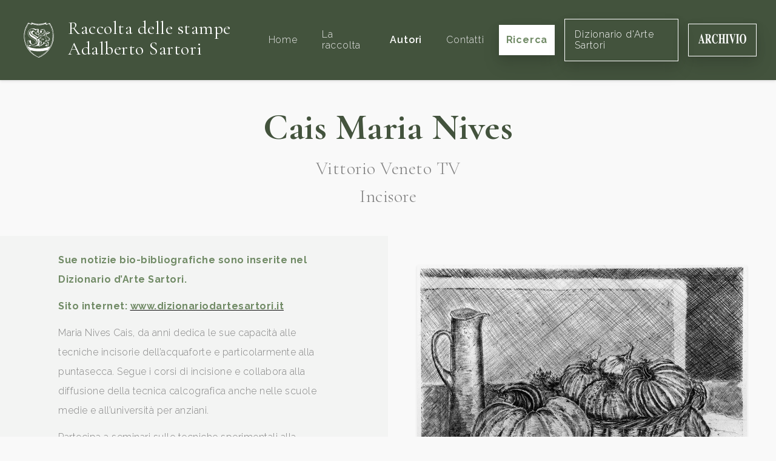

--- FILE ---
content_type: text/html; charset=UTF-8
request_url: https://raccoltastampesartori.it/autori/cais-maria-nives
body_size: 12568
content:
<!DOCTYPE html>
<html lang="it">
    <head>
        <meta charset="utf-8">
        <meta name="viewport" content="width=device-width, initial-scale=1">

                <title>Cais Maria Nives</title>
    

            


        <link rel="shortcut icon" type="image/x-icon" href="https://raccoltastampesartori.it/assets/Main/sartori-favicon.png">


        <!-- Fonts -->
        <link rel="dns-prefetch" href="//fonts.gstatic.com">
        <link rel="stylesheet" href="https://fonts.googleapis.com/css?family=Cormorant+Garamond:300,400,700|Raleway:200i,300,400,600,600i,700">

        <!-- Styles -->
        <link rel="stylesheet" href="/site/themes/sartori/css/website.css?id=0a801fe7c3d28c101c39">

        <!-- Cookie banner -->
        <script type="text/javascript">
    var _iub = _iub || [];
    _iub.csConfiguration = {"consentOnContinuedBrowsing":false,"lang":"it","siteId":2356089,"floatingPreferencesButtonDisplay":false,"perPurposeConsent":true,"cookiePolicyId":36364848, "banner":{ "acceptButtonDisplay":true,"customizeButtonDisplay":true,"position":"float-bottom-center","rejectButtonDisplay":true,"listPurposes":true,"acceptButtonColor":"#3b4935","acceptButtonCaptionColor":"white","customizeButtonColor":"#cccccc","customizeButtonCaptionColor":"#666666","rejectButtonColor":"#3b4935","rejectButtonCaptionColor":"white","textColor":"#010101","backgroundColor":"#ffffff" }};
</script>

<script type="text/javascript" src="//cdn.iubenda.com/cs/iubenda_cs.js" charset="UTF-8" async></script>


        <!-- Global site tag (gtag.js) - Google Analytics -->
        <script type="text/plain" class="_iub_cs_activate" data-iub-purposes="4" async src="https://www.googletagmanager.com/gtag/js?id=UA-110484697-28"></script>
        <script>
            window.dataLayer = window.dataLayer || [];
            function gtag(){dataLayer.push(arguments);}
            gtag('js', new Date());

            gtag('config', 'UA-110484697-28', { 'anonymize_ip': true });
        </script>
    </head>

    <body>
        <div id="website" class="flex flex-col min-h-screen pt-20">
            <navbar class="fixed pin-t pin-x flex items-center justify-between font-serif text-lg shadow px-8 py-6 bg-brand-darker" id="navbar" v-cloak>
    <a href="/" class="no-underline flex items-center">
                    <img src="/assets/Main/sartori-logo.svg" alt="Raccolta delle stampe" class="w-16 hidden lg:inline-block">
                <div class="inline-block lg:ml-4">
            <h1 class="text-xl lg:text-3xl text-white font-normal mb-1 max-w-xs">
                Raccolta delle stampe
                <span class="whitespace-no-wrap">Adalberto Sartori</span>
            </h1>
        </div>
    </a>

    <transition name="fade" v-cloak>
        <div class="flex flex-col xl:flex-row items-center fixed xl:static pin bg-brand-darker z-20 py-24 xl:py-0" v-show="menuIsOpen || $mq == 'xl'">
                            <a href="/" class="py-6 px-2 xl:ml-6 no-underline transition hover:text-white text-base tracking-wide font-sans text-grey-light" @click.stop>
                    Home
                </a>
                            <a href="/la-raccolta" class="py-6 px-2 xl:ml-6 no-underline transition hover:text-white text-base tracking-wide font-sans text-grey-light" @click.stop>
                    La raccolta
                </a>
                            <a href="/autori" class="py-6 px-2 xl:ml-6 no-underline transition hover:text-white text-base tracking-wide font-sans text-white font-semibold" @click.stop>
                    Autori
                </a>
                            <a href="/contatti" class="py-6 px-2 xl:ml-6 no-underline transition hover:text-white text-base tracking-wide font-sans text-grey-light" @click.stop>
                    Contatti
                </a>
            

            <a href="/opere" class="btn btn-white xl:ml-4 font-sans text-base shadow-lg mt-3 xl:mt-0 px-3" @click.stop>
                Ricerca
            </a>

            <a href="https://dizionariodartesartori.it/" target="_blank" class="btn text-white border border-white xl:ml-4 font-sans text-base shadow-lg mt-3 xl:mt-0 px-4" @click.stop>
                Dizionario d'Arte Sartori
            </a>

            <a href="https://www.archiviosartori.it/" target="_blank" class="btn text-white border border-white xl:ml-4 font-sans text-base shadow-lg mt-3 xl:mt-0 px-4" @click.stop>
                <svg xmlns="http://www.w3.org/2000/svg" height="1em" viewBox="0 0 715 145" fill="none">
                    <path fill-rule="evenodd" clip-rule="evenodd" d="M714.18 72.16C714.18 50.81 709.44 33.37 699.96 19.82V19.81C690.75 6.59998 679.72 -0.0100098 665.25 -0.0100098C650.78 -0.0100098 638.97 6.92999 629.8 20.81C620.72 34.49 616.18 51.97 616.18 73.25C616.18 92.54 620.52 109 629.19 122.61C638.49 137.08 650.51 144.32 665.25 144.32C679.13 144.32 690.7 137.72 699.96 124.5C709.44 110.95 714.18 93.51 714.18 72.16ZM689.64 72.16C689.64 87.89 688.61 100.64 686.54 110.42C682.67 128.46 675.65 137.48 665.21 137.48C654.77 137.48 647.64 128.46 643.81 110.42C641.74 100.71 640.71 87.68 640.71 72.16C640.71 56.64 641.72 44.01 643.75 34.3C647.62 15.99 654.77 6.83997 665.21 6.83997C672.72 6.83997 678.67 12.32 683.06 23.29C687.45 34.26 689.64 50.55 689.64 72.16ZM8.67999 128.46C6.65997 132.56 3.98996 134.77 0.659973 135.1V140.24H28.83V135.09C25.68 135.02 23.32 134.63 21.75 133.9C19.09 132.58 17.77 130.47 17.77 127.56C17.77 125.18 18.38 121.38 19.59 116.16C20.17 113.72 21.48 108.46 23.5 100.4H54.49L58 112.69C58.76 115.4 59.37 117.71 59.82 119.63C60.54 122.87 60.9 125.28 60.9 126.87C60.9 130.37 60.2 132.55 58.78 133.41C57.37 134.27 54.41 134.84 49.92 135.1V140.25H94.61V135.1C91.46 135.23 89.04 133.56 87.33 130.09C85.62 126.63 83.04 118.91 79.58 106.95L48.78 0.299988H44.94L14.27 111.41C11.85 120.2 9.98001 125.88 8.67999 128.46ZM39.2 45.4L52.48 92.38H25.58L38.04 45.4H39.2ZM100.1 135.099L100.08 135.1L100.1 135.09V135.099ZM100.1 140.24V135.099C104.759 134.766 107.942 133.477 109.65 131.23C111.36 128.98 112.21 124.09 112.21 116.56V26.76C112.21 18.94 111.2 13.84 109.18 11.48C107.83 9.90002 104.8 8.82001 100.08 8.22998V3.07001H144.5C153.71 3.07001 161.17 4.48999 166.88 7.33002C177.93 13.08 183.46 23.42 183.46 38.35C183.46 49.39 180.56 58.08 174.78 64.42C170.36 69.18 165.67 72.22 160.73 73.54L190.06 131.33C190.82 132.92 191.63 133.96 192.49 134.45C193.34 134.95 194.4 135.26 195.66 135.39V140.25H166.86L134.66 76.81H134.6V116.56C134.6 123.7 135.41 128.5 137.03 130.98C138.65 133.46 141.88 134.83 146.74 135.09V140.24H100.1ZM159.79 40.15C159.79 52.97 157.85 61.15 153.96 64.68C150.07 68.22 143.61 70.08 134.58 70.28V18.64C134.58 15.54 135.15 13.31 136.3 11.95C137.45 10.6 139.86 9.91998 143.55 9.91998C150.34 9.91998 155.01 13.79 157.57 21.52C159.05 26.07 159.79 32.29 159.79 40.15ZM268.38 5.20001C274.27 8.34003 277.55 9.90997 278.22 9.90997C279.97 9.90997 281.38 8.91998 282.43 6.94C283.49 4.96002 284.15 2.88 284.42 0.700012H288.26V48.18H284.76C281.44 37.87 278.05 29.74 274.59 23.8C268.13 12.83 260.81 7.34998 252.64 7.34998C243.39 7.34998 236.83 13.22 232.95 24.94C229.07 36.67 227.13 52.41 227.13 72.17C227.13 86.71 228.27 98.67 230.56 108.05C234.82 125.63 242.75 134.42 254.33 134.42C261.42 134.42 268.02 131.51 274.12 125.7C277.62 122.33 281.75 116.94 286.51 109.54L290.62 114.5C285.23 123.36 280.49 129.76 276.4 133.73C269.12 140.8 261.03 144.34 252.13 144.34C238.51 144.34 227.1 138.39 217.89 126.5C207.69 113.35 202.59 95.64 202.59 73.37C202.59 51.1 207.47 33.42 217.22 19.75C226.39 6.90997 237.62 0.5 250.92 0.5C256.67 0.5 262.49 2.07001 268.38 5.21002V5.20001ZM307.54 132.82C306.01 134.08 303.4 134.84 299.72 135.1V140.24H346.43V135.09C342.61 134.89 339.89 134.2 338.27 133.01C335.48 130.9 334.09 126.83 334.09 120.82V74.03H366.98V120.82C366.98 126.63 365.7 130.6 363.14 132.71C361.47 134.1 358.66 134.89 354.71 135.09V140.24H401.69V135.09C398 134.89 395.37 134.17 393.8 132.91C391.06 130.8 389.69 126.77 389.69 120.82V22.49C389.69 16.72 390.93 12.82 393.4 10.78C394.88 9.53003 397.65 8.67999 401.69 8.22003V3.07001H354.71V8.22998C358.89 8.62 361.74 9.44 363.27 10.69C365.74 12.72 366.98 16.66 366.98 22.5V64.62H334.09V22.49C334.09 16.65 335.39 12.68 338 10.58C339.58 9.34003 342.39 8.54999 346.43 8.22003V3.07001H299.72V8.22003C303.81 8.81 306.55 9.70001 307.94 10.88C310.23 12.92 311.38 16.79 311.38 22.5V120.83C311.38 126.71 310.1 130.71 307.54 132.82ZM406.82 135.1C410.73 134.97 413.54 134.27 415.24 133.02C418.03 130.91 419.42 126.84 419.42 120.83V22.5C419.42 16.53 418.09 12.53 415.44 10.49C413.82 9.23999 410.95 8.48999 406.81 8.22998V3.07001H455.07V8.22003C450.76 8.47998 447.79 9.20001 446.17 10.39C443.47 12.43 442.13 16.46 442.13 22.5V120.83C442.13 126.51 443.21 130.31 445.37 132.23C447.53 134.15 450.76 135.11 455.08 135.11V140.26H406.82V135.11V135.1ZM506.85 8.03003V3.07001H460.55V8.02002C463.74 8.41998 466.08 9.69 467.59 11.84C469.1 13.99 470.57 17.51 472.01 22.4L507.53 144.02H511.17L542.65 24.68C544.23 18.8 545.85 14.69 547.54 12.34C549.22 10 551.75 8.56 555.12 8.03003V3.07001H525.73V8.02002C530.49 8.48999 533.65 9.20001 535.2 10.16C536.76 11.12 537.53 13.52 537.53 17.36C537.53 18.95 537.26 21.04 536.72 23.62C536.4 25.21 536.04 26.77 535.64 28.29L517.65 96.6613L495.87 21.94C495.56 20.88 495.34 19.91 495.23 19.01C495.12 18.12 495.06 17.14 495.06 16.08C495.06 12.77 495.79 10.7 497.25 9.87C498.71 9.03998 501.91 8.42999 506.85 8.03003ZM560.23 135.1C564.14 134.97 566.95 134.27 568.65 133.02C571.44 130.91 572.83 126.84 572.83 120.83V22.5C572.83 16.53 571.5 12.53 568.85 10.49C567.23 9.23999 564.36 8.48999 560.22 8.22998V3.07001H608.48V8.22003C604.17 8.47998 601.2 9.20001 599.58 10.39C596.88 12.43 595.54 16.46 595.54 22.5V120.83C595.54 126.51 596.62 130.31 598.78 132.23C600.94 134.15 604.17 135.11 608.49 135.11V140.26H560.23V135.11V135.1Z" fill="white"/>
                </svg>
            </a>
        </div>
    </transition>
</navbar>


            <div class="flex-1 mt-24">
                    

    <div class="relative pb-8">
        <div class="font-serif text-center px-6">
            <h1 class="page-title">Cais Maria Nives</h1>

            <div class="subtitle flex flex-wrap justify-center">
                 

                
                                    
                    <span class="w-full lg:w-auto">
                        Vittorio Veneto TV
                    </span>
                            </div>

            <div class="subtitle mt-3">
                Incisore
            </div>
        </div>

        <!-- CONTENUTO -->
        <div class="container-xl mx-auto lg:flex mt-12 items-start justify-center">
            <div class="px-6 bg-box bg-box-full py-6 px-6 lg:px-24 leading-loose flex flex-col justify-center lg:w-1/2">
                <expand class="text-grey-darker" :rows="16">
                    <p><strong>Sue notizie bio-bibliografiche sono inserite nel Dizionario d’Arte Sartori.</strong>
</p>
<p><strong>Sito internet: </strong><a href="http://www.dizionariodartesartori.it"><strong>www.dizionariodartesartori.it</strong></a>
</p>
<p>Maria Nives Cais, da anni dedica le sue capacità alle tecniche incisorie dell’acquaforte e particolarmente alla puntasecca. Segue i corsi di incisione e collabora alla diffusione della tecnica calcografica anche nelle scuole medie e all’università per anziani.
</p>
<p>Partecipa a seminari sulle tecniche sperimentali alla SCUOLA INTERNAZIONALE DI GRAFICA di Venezia.
</p>
<p>Numerose le Rassegne Nazionali ed Internazionali dove ha conseguito molti riconoscimenti. Sue opere si trovano presso collezioni private e pubbliche, in Italia e in Francia, Austria, Argentina, Brasile, USA, Polonia, Belgio, Svizzera, Jugoslavia, Germania, Inghilterra, Olanda, Stoccolma, Malta e Spagna.
</p>
                </expand>

                                    <div class="mt-8">
                        <div class="text-2xl font-serif font-bold mb-4">Bibliografia</div>

                        <expand rows="5">
                                                            <div class="flex text-grey-darker my-1">
                                    <div class="font-semibold mr-4">2014</div>
                                    <div class="text-sm">Zucca & Zucche. La zucca nell'incisione, a cura di Arianna Sartori, Mantova, Centro Studi Sartori per la Grafica</div>
                                </div>
                                                            <div class="flex text-grey-darker my-1">
                                    <div class="font-semibold mr-4">2020</div>
                                    <div class="text-sm">Notizie incise, Mantova, Archivio, n. 6 giu.lug.ago., p. 43.</div>
                                </div>
                                                            <div class="flex text-grey-darker my-1">
                                    <div class="font-semibold mr-4">2021</div>
                                    <div class="text-sm">Notizie Incise, Mantova, Archivio n. 10 dic., p. 34</div>
                                </div>
                            
                        </expand>
                    </div>
                            </div>

                            <div class="w-full lg:w-1/2 px-12">
                    <div class="slider py-12">
                        <div class="slider-inner">
                                                            <div class="relative text-center">
                                                                            <a href="/opere/zucche-e-girasoli" class="block">
                                            <img
                                                class="shadow max-h-600px"
                                                src="/assets/zuccweb/cais-zucche-e-girasoli.jpg?v=1620143922"
                                                alt="zucche-e-girasoli"
                                            >
                                        </a>
                                    

                                    <div class="text-sm mt-6 text-grey-darker">
                                        <span class="text-black font-bold">
                                                        <a href="/autori/cais-maria-nives" class="text-inherit no-underline hover:underline">Cais Maria Nives</a>
    
    

                                        </span>

                                        <span class="mx-1">-</span>

                                        Zucche e girasoli 1990
                                    </div>
                                </div>
                            
                        </div>
                    </div>
                </div>
                    </div>
    </div>

    <div class="pjax-content">
                    <div class="py-6 bg-white px-6">
                <div class="container-xl mx-auto">
                                            <div class="font-serif font-bold leading-normal text-3xl text-center">
                            Le sue opere nella nostra raccolta
                        </div>
                    
                        <div class="container mx-auto flex flex-col lg:flex-row justify-between my-6 text-base">
        <div>
            <span class="text-grey-darker">Risultati trovati:</span>
            <span class="font-bold">179</span>
        </div>

        <div class="text-grey-darker mt-8 lg:mt-0">
            <span>Ordine:</span>

            <a href="/autori/cais-maria-nives" class="pjax inline-block hover:underline font-bold underline">
                cronologico
            </a>

            <span class="mx-1">-</span>

            <a href="/autori/cais-maria-nives?sort=title:asc" class="pjax inline-block hover:underline no-underline">
                alfabetico
            </a>

            <span class="mx-1">-</span>

            <a href="/autori/cais-maria-nives?sort=registro:asc" class="pjax inline-block hover:underline no-underline">
                registro
            </a>
        </div>
    </div>

    <div class="lg:flex flex-wrap lg:-mx-4">
                    <div class="lg:w-1/4 flex flex-col justify-between mb-8 lg:px-4">
                <div class="flex-1 flex items-center">
                                            <a href="/opere/maternitacais617" class="block w-full text-center">
                            <img
                                class="lazyload shadow max-h-xs min-h-12"
                                src="/site/themes/sartori/img/loader.svg"
                                data-src="/assets/caisnives/cais617.jpg?v=1639562960"
                                alt="maternita"
                            >
                        </a>
                    
                </div>

                <div class="px-8">
                    <a href="/opere/maternitacais617" class="block mt-6 font-bold">
                        Maternità
                    </a>

                    <div class="text-grey-darker mt-3">
                                    Cais Maria Nives
    
    


                                                    - 617
                        
                                            </div>
                </div>
            </div>
                    <div class="lg:w-1/4 flex flex-col justify-between mb-8 lg:px-4">
                <div class="flex-1 flex items-center">
                                            <a href="/opere/vermiglione" class="block w-full text-center">
                            <img
                                class="lazyload shadow max-h-xs min-h-12"
                                src="/site/themes/sartori/img/loader.svg"
                                data-src="/assets/caisnives/cais-598.jpg?v=1634746527"
                                alt="vermiglione"
                            >
                        </a>
                    
                </div>

                <div class="px-8">
                    <a href="/opere/vermiglione" class="block mt-6 font-bold">
                        Vermiglione
                    </a>

                    <div class="text-grey-darker mt-3">
                                    Cais Maria Nives
    
    


                                                    - 598
                        
                                            </div>
                </div>
            </div>
                    <div class="lg:w-1/4 flex flex-col justify-between mb-8 lg:px-4">
                <div class="flex-1 flex items-center">
                                            <a href="/opere/squarcio-sereno" class="block w-full text-center">
                            <img
                                class="lazyload shadow max-h-xs min-h-12"
                                src="/site/themes/sartori/img/loader.svg"
                                data-src="/assets/caisnives/cais--573.jpg?v=1620141501"
                                alt="squarcio-sereno"
                            >
                        </a>
                    
                </div>

                <div class="px-8">
                    <a href="/opere/squarcio-sereno" class="block mt-6 font-bold">
                        Squarcio sereno
                    </a>

                    <div class="text-grey-darker mt-3">
                                    Cais Maria Nives
    
    


                                                    - 573
                        
                                            </div>
                </div>
            </div>
                    <div class="lg:w-1/4 flex flex-col justify-between mb-8 lg:px-4">
                <div class="flex-1 flex items-center">
                                            <a href="/opere/genzianacais574" class="block w-full text-center">
                            <img
                                class="lazyload shadow max-h-xs min-h-12"
                                src="/site/themes/sartori/img/loader.svg"
                                data-src="/assets/caisnives/cais--574.jpg?v=1620141501"
                                alt="genziana"
                            >
                        </a>
                    
                </div>

                <div class="px-8">
                    <a href="/opere/genzianacais574" class="block mt-6 font-bold">
                        Genziana
                    </a>

                    <div class="text-grey-darker mt-3">
                                    Cais Maria Nives
    
    


                                                    - 574
                        
                                            </div>
                </div>
            </div>
                    <div class="lg:w-1/4 flex flex-col justify-between mb-8 lg:px-4">
                <div class="flex-1 flex items-center">
                                            <a href="/opere/diversamente-eguale" class="block w-full text-center">
                            <img
                                class="lazyload shadow max-h-xs min-h-12"
                                src="/site/themes/sartori/img/loader.svg"
                                data-src="/assets/caisnives/cais--575.jpg?v=1620141501"
                                alt="diversamente-eguale"
                            >
                        </a>
                    
                </div>

                <div class="px-8">
                    <a href="/opere/diversamente-eguale" class="block mt-6 font-bold">
                        Diversamente eguale
                    </a>

                    <div class="text-grey-darker mt-3">
                                    Cais Maria Nives
    
    


                                                    - 575
                        
                                            </div>
                </div>
            </div>
                    <div class="lg:w-1/4 flex flex-col justify-between mb-8 lg:px-4">
                <div class="flex-1 flex items-center">
                                            <a href="/opere/zucche-e-girasoli" class="block w-full text-center">
                            <img
                                class="lazyload shadow max-h-xs min-h-12"
                                src="/site/themes/sartori/img/loader.svg"
                                data-src="/assets/zuccweb/cais-zucche-e-girasoli.jpg?v=1620143922"
                                alt="zucche-e-girasoli"
                            >
                        </a>
                    
                </div>

                <div class="px-8">
                    <a href="/opere/zucche-e-girasoli" class="block mt-6 font-bold">
                        Zucche e girasoli
                    </a>

                    <div class="text-grey-darker mt-3">
                                    Cais Maria Nives
    
    


                                                    - 483
                        
                                                    <div class="text-grey-dark mt-1">
                                1990
                            </div>
                                            </div>
                </div>
            </div>
                    <div class="lg:w-1/4 flex flex-col justify-between mb-8 lg:px-4">
                <div class="flex-1 flex items-center">
                                            <a href="/opere/foglia-1" class="block w-full text-center">
                            <img
                                class="lazyload shadow max-h-xs min-h-12"
                                src="/site/themes/sartori/img/loader.svg"
                                data-src="/assets/caisnives/cais-m-nives--aa-foglia-1-2016-acquaforte-acquatinta-mm70x60-es-11su25-archivio-2017.jpg?v=1620141502"
                                alt="foglia-1"
                            >
                        </a>
                    
                </div>

                <div class="px-8">
                    <a href="/opere/foglia-1" class="block mt-6 font-bold">
                        Foglia 1
                    </a>

                    <div class="text-grey-darker mt-3">
                                    Cais Maria Nives
    
    


                                                    - 501
                        
                                                    <div class="text-grey-dark mt-1">
                                2006
                            </div>
                                            </div>
                </div>
            </div>
                    <div class="lg:w-1/4 flex flex-col justify-between mb-8 lg:px-4">
                <div class="flex-1 flex items-center">
                                            <a href="/opere/chi-tace-la-verita" class="block w-full text-center">
                            <img
                                class="lazyload shadow max-h-xs min-h-12"
                                src="/site/themes/sartori/img/loader.svg"
                                data-src="/assets/caisnives/cais-nives-chi-tace-la-verita.jpg?v=1620141507"
                                alt="chi-tace-la-verita"
                            >
                        </a>
                    
                </div>

                <div class="px-8">
                    <a href="/opere/chi-tace-la-verita" class="block mt-6 font-bold">
                        Chi tace la verità
                    </a>

                    <div class="text-grey-darker mt-3">
                                    Cais Maria Nives
    
    


                                                    - 486
                        
                                                    <div class="text-grey-dark mt-1">
                                2008
                            </div>
                                            </div>
                </div>
            </div>
                    <div class="lg:w-1/4 flex flex-col justify-between mb-8 lg:px-4">
                <div class="flex-1 flex items-center">
                                            <a href="/opere/gli-studi-frivoli" class="block w-full text-center">
                            <img
                                class="lazyload shadow max-h-xs min-h-12"
                                src="/site/themes/sartori/img/loader.svg"
                                data-src="/assets/caisnives/cais-nives-gli-studi-frivoli.jpg?v=1620141507"
                                alt="gli-studi-frivoli"
                            >
                        </a>
                    
                </div>

                <div class="px-8">
                    <a href="/opere/gli-studi-frivoli" class="block mt-6 font-bold">
                        Gli studi frivoli
                    </a>

                    <div class="text-grey-darker mt-3">
                                    Cais Maria Nives
    
    


                                                    - 485
                        
                                                    <div class="text-grey-dark mt-1">
                                2008
                            </div>
                                            </div>
                </div>
            </div>
                    <div class="lg:w-1/4 flex flex-col justify-between mb-8 lg:px-4">
                <div class="flex-1 flex items-center">
                                            <a href="/opere/il-premio-della-saggezza" class="block w-full text-center">
                            <img
                                class="lazyload shadow max-h-xs min-h-12"
                                src="/site/themes/sartori/img/loader.svg"
                                data-src="/assets/caisnives/cais-nives-il-premio-della-saggezza.jpg?v=1620141507"
                                alt="il-premio-della-saggezza"
                            >
                        </a>
                    
                </div>

                <div class="px-8">
                    <a href="/opere/il-premio-della-saggezza" class="block mt-6 font-bold">
                        Il premio della saggezza
                    </a>

                    <div class="text-grey-darker mt-3">
                                    Cais Maria Nives
    
    


                                                    - 487
                        
                                                    <div class="text-grey-dark mt-1">
                                2008
                            </div>
                                            </div>
                </div>
            </div>
                    <div class="lg:w-1/4 flex flex-col justify-between mb-8 lg:px-4">
                <div class="flex-1 flex items-center">
                                            <a href="/opere/la-sapienza" class="block w-full text-center">
                            <img
                                class="lazyload shadow max-h-xs min-h-12"
                                src="/site/themes/sartori/img/loader.svg"
                                data-src="/assets/caisnives/cais-nives-la-sapienza.jpg?v=1620141508"
                                alt="la-sapienza"
                            >
                        </a>
                    
                </div>

                <div class="px-8">
                    <a href="/opere/la-sapienza" class="block mt-6 font-bold">
                        La sapienza
                    </a>

                    <div class="text-grey-darker mt-3">
                                    Cais Maria Nives
    
    


                                                    - 484
                        
                                                    <div class="text-grey-dark mt-1">
                                2008
                            </div>
                                            </div>
                </div>
            </div>
                    <div class="lg:w-1/4 flex flex-col justify-between mb-8 lg:px-4">
                <div class="flex-1 flex items-center">
                                            <a href="/opere/p-f-2009-fiori" class="block w-full text-center">
                            <img
                                class="lazyload shadow max-h-xs min-h-12"
                                src="/site/themes/sartori/img/loader.svg"
                                data-src="/assets/caisnives/cais628.jpg?v=1693906641"
                                alt="pf-2009-fiori"
                            >
                        </a>
                    
                </div>

                <div class="px-8">
                    <a href="/opere/p-f-2009-fiori" class="block mt-6 font-bold">
                        P.F. 2009 - (fiori)
                    </a>

                    <div class="text-grey-darker mt-3">
                                    Cais Maria Nives
    
    


                                                    - 628
                        
                                                    <div class="text-grey-dark mt-1">
                                2009
                            </div>
                                            </div>
                </div>
            </div>
                    <div class="lg:w-1/4 flex flex-col justify-between mb-8 lg:px-4">
                <div class="flex-1 flex items-center">
                                            <a href="/opere/p-f-2011-nevicata" class="block w-full text-center">
                            <img
                                class="lazyload shadow max-h-xs min-h-12"
                                src="/site/themes/sartori/img/loader.svg"
                                data-src="/assets/caisnives/cais629.jpg?v=1693906641"
                                alt="pf-2011-nevicata"
                            >
                        </a>
                    
                </div>

                <div class="px-8">
                    <a href="/opere/p-f-2011-nevicata" class="block mt-6 font-bold">
                        P.F. 2011 - (nevicata)
                    </a>

                    <div class="text-grey-darker mt-3">
                                    Cais Maria Nives
    
    


                                                    - 629
                        
                                                    <div class="text-grey-dark mt-1">
                                2011
                            </div>
                                            </div>
                </div>
            </div>
                    <div class="lg:w-1/4 flex flex-col justify-between mb-8 lg:px-4">
                <div class="flex-1 flex items-center">
                                            <a href="/opere/treviso-vittorio-veneto-museo-del-cenedese" class="block w-full text-center">
                            <img
                                class="lazyload shadow max-h-xs min-h-12"
                                src="/site/themes/sartori/img/loader.svg"
                                data-src="/assets/caisnives/cais-m.-nives-vis3---vittorio-veneto-tv--museo-del-cenedese--2012--acquaforte--acquatinta--mm.-250x195-visioni-ditalia-es--14su25..jpg?v=1620141506"
                                alt="treviso-vittorio-veneto-museo-del-cenedese"
                            >
                        </a>
                    
                </div>

                <div class="px-8">
                    <a href="/opere/treviso-vittorio-veneto-museo-del-cenedese" class="block mt-6 font-bold">
                        Treviso - Vittorio Veneto: Museo del Cenedese
                    </a>

                    <div class="text-grey-darker mt-3">
                                    Cais Maria Nives
    
    


                                                    - 537
                        
                                                    <div class="text-grey-dark mt-1">
                                2012
                            </div>
                                            </div>
                </div>
            </div>
                    <div class="lg:w-1/4 flex flex-col justify-between mb-8 lg:px-4">
                <div class="flex-1 flex items-center">
                                            <a href="/opere/treviso-vittorio-veneto-storica-serravalle" class="block w-full text-center">
                            <img
                                class="lazyload shadow max-h-xs min-h-12"
                                src="/site/themes/sartori/img/loader.svg"
                                data-src="/assets/caisnives/cais-m.-nives-vis4---vittorio-veneto-tv--storica-serravalle--2012--acquaforte--acquatinta--mm.-250x195-visioni-ditalia-es--14su25..jpg?v=1620141506"
                                alt="treviso-vittorio-veneto-storica-serravalle"
                            >
                        </a>
                    
                </div>

                <div class="px-8">
                    <a href="/opere/treviso-vittorio-veneto-storica-serravalle" class="block mt-6 font-bold">
                        Treviso - Vittorio Veneto: Storica Serravalle
                    </a>

                    <div class="text-grey-darker mt-3">
                                    Cais Maria Nives
    
    


                                                    - 538
                        
                                                    <div class="text-grey-dark mt-1">
                                2012
                            </div>
                                            </div>
                </div>
            </div>
                    <div class="lg:w-1/4 flex flex-col justify-between mb-8 lg:px-4">
                <div class="flex-1 flex items-center">
                                            <a href="/opere/p-f-2012-maternita" class="block w-full text-center">
                            <img
                                class="lazyload shadow max-h-xs min-h-12"
                                src="/site/themes/sartori/img/loader.svg"
                                data-src="/assets/caisnives/cais630.jpg?v=1693906642"
                                alt="pf-2012-maternita"
                            >
                        </a>
                    
                </div>

                <div class="px-8">
                    <a href="/opere/p-f-2012-maternita" class="block mt-6 font-bold">
                        P.F. 2012 - (maternità)
                    </a>

                    <div class="text-grey-darker mt-3">
                                    Cais Maria Nives
    
    


                                                    - 630
                        
                                                    <div class="text-grey-dark mt-1">
                                2012
                            </div>
                                            </div>
                </div>
            </div>
                    <div class="lg:w-1/4 flex flex-col justify-between mb-8 lg:px-4">
                <div class="flex-1 flex items-center">
                                            <a href="/opere/p-f-2013-case-innevate" class="block w-full text-center">
                            <img
                                class="lazyload shadow max-h-xs min-h-12"
                                src="/site/themes/sartori/img/loader.svg"
                                data-src="/assets/caisnives/cais631.jpg?v=1693906643"
                                alt="pf-2013-case-innevate"
                            >
                        </a>
                    
                </div>

                <div class="px-8">
                    <a href="/opere/p-f-2013-case-innevate" class="block mt-6 font-bold">
                        P.F. 2013 - (case innevate)
                    </a>

                    <div class="text-grey-darker mt-3">
                                    Cais Maria Nives
    
    


                                                    - 631
                        
                                                    <div class="text-grey-dark mt-1">
                                2012
                            </div>
                                            </div>
                </div>
            </div>
                    <div class="lg:w-1/4 flex flex-col justify-between mb-8 lg:px-4">
                <div class="flex-1 flex items-center">
                                            <a href="/opere/casolari-sotto-la-neve-1" class="block w-full text-center">
                            <img
                                class="lazyload shadow max-h-xs min-h-12"
                                src="/site/themes/sartori/img/loader.svg"
                                data-src="/assets/caisnives/cais-m-nives-a--casolari-sotto-la-neve-1-2015-acquaforte-acquatinta-mm-98x50-esemplare-7su25.jpg?v=1620141502"
                                alt="casolari-sotto-la-neve-1"
                            >
                        </a>
                    
                </div>

                <div class="px-8">
                    <a href="/opere/casolari-sotto-la-neve-1" class="block mt-6 font-bold">
                        Casolari sotto la neve 1
                    </a>

                    <div class="text-grey-darker mt-3">
                                    Cais Maria Nives
    
    


                                                    - 517
                        
                                                    <div class="text-grey-dark mt-1">
                                2015
                            </div>
                                            </div>
                </div>
            </div>
                    <div class="lg:w-1/4 flex flex-col justify-between mb-8 lg:px-4">
                <div class="flex-1 flex items-center">
                                            <a href="/opere/casolari-sotto-la-neve-2" class="block w-full text-center">
                            <img
                                class="lazyload shadow max-h-xs min-h-12"
                                src="/site/themes/sartori/img/loader.svg"
                                data-src="/assets/caisnives/cais-m-nives-b--casolari-sotto-la-neve-2-2015-acquaforte-acquatinta-mm-98x50-esemplare-7su25.jpg?v=1620141503"
                                alt="casolari-sotto-la-neve-2"
                            >
                        </a>
                    
                </div>

                <div class="px-8">
                    <a href="/opere/casolari-sotto-la-neve-2" class="block mt-6 font-bold">
                        Casolari sotto la neve 2
                    </a>

                    <div class="text-grey-darker mt-3">
                                    Cais Maria Nives
    
    


                                                    - 518
                        
                                                    <div class="text-grey-dark mt-1">
                                2015
                            </div>
                                            </div>
                </div>
            </div>
                    <div class="lg:w-1/4 flex flex-col justify-between mb-8 lg:px-4">
                <div class="flex-1 flex items-center">
                                            <a href="/opere/borgo-sotto-la-neve-1" class="block w-full text-center">
                            <img
                                class="lazyload shadow max-h-xs min-h-12"
                                src="/site/themes/sartori/img/loader.svg"
                                data-src="/assets/caisnives/cais-m-nives-c--borgo-sotto-la-neve-1-2015-acquaforte-acquatinta-mm-40x65-esemplare-7su25.jpg?v=1620141503"
                                alt="borgo-sotto-la-neve-1"
                            >
                        </a>
                    
                </div>

                <div class="px-8">
                    <a href="/opere/borgo-sotto-la-neve-1" class="block mt-6 font-bold">
                        Borgo sotto la neve 1
                    </a>

                    <div class="text-grey-darker mt-3">
                                    Cais Maria Nives
    
    


                                                    - 519
                        
                                                    <div class="text-grey-dark mt-1">
                                2015
                            </div>
                                            </div>
                </div>
            </div>
                    <div class="lg:w-1/4 flex flex-col justify-between mb-8 lg:px-4">
                <div class="flex-1 flex items-center">
                                            <a href="/opere/abete-solitario-1" class="block w-full text-center">
                            <img
                                class="lazyload shadow max-h-xs min-h-12"
                                src="/site/themes/sartori/img/loader.svg"
                                data-src="/assets/caisnives/cais-m-nives-d--abete-solitario-1-2015-acquaforte-acquatinta-mm-44x65-esemplare-7su25.jpg?v=1620141503"
                                alt="abete-solitario-1"
                            >
                        </a>
                    
                </div>

                <div class="px-8">
                    <a href="/opere/abete-solitario-1" class="block mt-6 font-bold">
                        Abete solitario 1
                    </a>

                    <div class="text-grey-darker mt-3">
                                    Cais Maria Nives
    
    


                                                    - 520
                        
                                                    <div class="text-grey-dark mt-1">
                                2015
                            </div>
                                            </div>
                </div>
            </div>
                    <div class="lg:w-1/4 flex flex-col justify-between mb-8 lg:px-4">
                <div class="flex-1 flex items-center">
                                            <a href="/opere/casolari-sotto-la-neve-3" class="block w-full text-center">
                            <img
                                class="lazyload shadow max-h-xs min-h-12"
                                src="/site/themes/sartori/img/loader.svg"
                                data-src="/assets/caisnives/cais-m-nives-e--casolari-sotto-la-neve-3-2015-acquaforte-acquatinta-mm-97x75-esemplare-8su25.jpg?v=1620141503"
                                alt="casolari-sotto-la-neve-3"
                            >
                        </a>
                    
                </div>

                <div class="px-8">
                    <a href="/opere/casolari-sotto-la-neve-3" class="block mt-6 font-bold">
                        Casolari sotto la neve 3
                    </a>

                    <div class="text-grey-darker mt-3">
                                    Cais Maria Nives
    
    


                                                    - 521
                        
                                                    <div class="text-grey-dark mt-1">
                                2015
                            </div>
                                            </div>
                </div>
            </div>
                    <div class="lg:w-1/4 flex flex-col justify-between mb-8 lg:px-4">
                <div class="flex-1 flex items-center">
                                            <a href="/opere/casolari-sotto-la-neve-4" class="block w-full text-center">
                            <img
                                class="lazyload shadow max-h-xs min-h-12"
                                src="/site/themes/sartori/img/loader.svg"
                                data-src="/assets/caisnives/cais-m-nives-f--casolari-sotto-la-neve-4-2015-acquaforte-acquatinta-mm-50x98-esemplare-8su25.jpg?v=1620141503"
                                alt="casolari-sotto-la-neve-4"
                            >
                        </a>
                    
                </div>

                <div class="px-8">
                    <a href="/opere/casolari-sotto-la-neve-4" class="block mt-6 font-bold">
                        Casolari sotto la neve 4
                    </a>

                    <div class="text-grey-darker mt-3">
                                    Cais Maria Nives
    
    


                                                    - 522
                        
                                                    <div class="text-grey-dark mt-1">
                                2015
                            </div>
                                            </div>
                </div>
            </div>
                    <div class="lg:w-1/4 flex flex-col justify-between mb-8 lg:px-4">
                <div class="flex-1 flex items-center">
                                            <a href="/opere/casolari-sotto-la-neve-5" class="block w-full text-center">
                            <img
                                class="lazyload shadow max-h-xs min-h-12"
                                src="/site/themes/sartori/img/loader.svg"
                                data-src="/assets/caisnives/cais-m-nives-g--casolari-sotto-la-neve-5-2015-acquaforte-acquatinta-mm-53x95-esemplare-8su25.jpg?v=1620141503"
                                alt="casolari-sotto-la-neve-5"
                            >
                        </a>
                    
                </div>

                <div class="px-8">
                    <a href="/opere/casolari-sotto-la-neve-5" class="block mt-6 font-bold">
                        Casolari sotto la neve 5
                    </a>

                    <div class="text-grey-darker mt-3">
                                    Cais Maria Nives
    
    


                                                    - 523
                        
                                                    <div class="text-grey-dark mt-1">
                                2015
                            </div>
                                            </div>
                </div>
            </div>
                    <div class="lg:w-1/4 flex flex-col justify-between mb-8 lg:px-4">
                <div class="flex-1 flex items-center">
                                            <a href="/opere/maternitacais" class="block w-full text-center">
                            <img
                                class="lazyload shadow max-h-xs min-h-12"
                                src="/site/themes/sartori/img/loader.svg"
                                data-src="/assets/caisnives/cais-m-nives-h--maternita-2015-acquaforte-acquatinta-mm-98x58-esemplare-8su25.jpg?v=1620141504"
                                alt="maternita"
                            >
                        </a>
                    
                </div>

                <div class="px-8">
                    <a href="/opere/maternitacais" class="block mt-6 font-bold">
                        Maternità
                    </a>

                    <div class="text-grey-darker mt-3">
                                    Cais Maria Nives
    
    


                                                    - 524
                        
                                                    <div class="text-grey-dark mt-1">
                                2015
                            </div>
                                            </div>
                </div>
            </div>
                    <div class="lg:w-1/4 flex flex-col justify-between mb-8 lg:px-4">
                <div class="flex-1 flex items-center">
                                            <a href="/opere/abete-solitario-2" class="block w-full text-center">
                            <img
                                class="lazyload shadow max-h-xs min-h-12"
                                src="/site/themes/sartori/img/loader.svg"
                                data-src="/assets/caisnives/cais-m-nives-i--abete-solitario-2-2015-acquaforte-acquatinta-mm-75x98-esemplare-8su25.jpg?v=1620141504"
                                alt="abete-solitario-2"
                            >
                        </a>
                    
                </div>

                <div class="px-8">
                    <a href="/opere/abete-solitario-2" class="block mt-6 font-bold">
                        Abete solitario 2
                    </a>

                    <div class="text-grey-darker mt-3">
                                    Cais Maria Nives
    
    


                                                    - 525
                        
                                                    <div class="text-grey-dark mt-1">
                                2015
                            </div>
                                            </div>
                </div>
            </div>
                    <div class="lg:w-1/4 flex flex-col justify-between mb-8 lg:px-4">
                <div class="flex-1 flex items-center">
                                            <a href="/opere/borgo-sotto-la-neve-2" class="block w-full text-center">
                            <img
                                class="lazyload shadow max-h-xs min-h-12"
                                src="/site/themes/sartori/img/loader.svg"
                                data-src="/assets/caisnives/cais-m-nives-l--borgo-sotto-la-neve-2-2015-acquaforte-acquatinta-mm-108x59-esemplare-8su25.jpg?v=1620141504"
                                alt="borgo-sotto-la-neve-2"
                            >
                        </a>
                    
                </div>

                <div class="px-8">
                    <a href="/opere/borgo-sotto-la-neve-2" class="block mt-6 font-bold">
                        Borgo sotto la neve 2
                    </a>

                    <div class="text-grey-darker mt-3">
                                    Cais Maria Nives
    
    


                                                    - 526
                        
                                                    <div class="text-grey-dark mt-1">
                                2015
                            </div>
                                            </div>
                </div>
            </div>
                    <div class="lg:w-1/4 flex flex-col justify-between mb-8 lg:px-4">
                <div class="flex-1 flex items-center">
                                            <a href="/opere/casolari-sotto-la-neve-6" class="block w-full text-center">
                            <img
                                class="lazyload shadow max-h-xs min-h-12"
                                src="/site/themes/sartori/img/loader.svg"
                                data-src="/assets/caisnives/cais-m-nives-m--casolari-sotto-la-neve-6-2015-acquaforte-acquatinta-mm-98x74-esemplare-8su25.jpg?v=1620141504"
                                alt="casolari-sotto-la-neve-6"
                            >
                        </a>
                    
                </div>

                <div class="px-8">
                    <a href="/opere/casolari-sotto-la-neve-6" class="block mt-6 font-bold">
                        Casolari sotto la neve 6
                    </a>

                    <div class="text-grey-darker mt-3">
                                    Cais Maria Nives
    
    


                                                    - 528
                        
                                                    <div class="text-grey-dark mt-1">
                                2015
                            </div>
                                            </div>
                </div>
            </div>
                    <div class="lg:w-1/4 flex flex-col justify-between mb-8 lg:px-4">
                <div class="flex-1 flex items-center">
                                            <a href="/opere/casolari-sotto-la-neve-7" class="block w-full text-center">
                            <img
                                class="lazyload shadow max-h-xs min-h-12"
                                src="/site/themes/sartori/img/loader.svg"
                                data-src="/assets/caisnives/cais-m-nives-o--casolari-sotto-la-neve-7-2015-acquaforte-acquatinta-mm-73x50-esemplare-7su25.jpg?v=1620141504"
                                alt="casolari-sotto-la-neve-7"
                            >
                        </a>
                    
                </div>

                <div class="px-8">
                    <a href="/opere/casolari-sotto-la-neve-7" class="block mt-6 font-bold">
                        Casolari sotto la neve 7
                    </a>

                    <div class="text-grey-darker mt-3">
                                    Cais Maria Nives
    
    


                                                    - 529
                        
                                                    <div class="text-grey-dark mt-1">
                                2015
                            </div>
                                            </div>
                </div>
            </div>
                    <div class="lg:w-1/4 flex flex-col justify-between mb-8 lg:px-4">
                <div class="flex-1 flex items-center">
                                            <a href="/opere/casolari-sotto-la-neve-8" class="block w-full text-center">
                            <img
                                class="lazyload shadow max-h-xs min-h-12"
                                src="/site/themes/sartori/img/loader.svg"
                                data-src="/assets/caisnives/cais-m-nives-p--casolari-sotto-la-neve-8-2015-acquaforte-acquatinta-mm-71x48-esemplare-7su25.jpg?v=1620141505"
                                alt="casolari-sotto-la-neve-8"
                            >
                        </a>
                    
                </div>

                <div class="px-8">
                    <a href="/opere/casolari-sotto-la-neve-8" class="block mt-6 font-bold">
                        Casolari sotto la neve 8
                    </a>

                    <div class="text-grey-darker mt-3">
                                    Cais Maria Nives
    
    


                                                    - 530
                        
                                                    <div class="text-grey-dark mt-1">
                                2015
                            </div>
                                            </div>
                </div>
            </div>
                    <div class="lg:w-1/4 flex flex-col justify-between mb-8 lg:px-4">
                <div class="flex-1 flex items-center">
                                            <a href="/opere/angioletti" class="block w-full text-center">
                            <img
                                class="lazyload shadow max-h-xs min-h-12"
                                src="/site/themes/sartori/img/loader.svg"
                                data-src="/assets/caisnives/cais-m-nives-q--angioletti-2015-acquaforte-acquatinta-mm-96x54-esemplare-7su25.jpg?v=1620141505"
                                alt="angioletti"
                            >
                        </a>
                    
                </div>

                <div class="px-8">
                    <a href="/opere/angioletti" class="block mt-6 font-bold">
                        Angioletti
                    </a>

                    <div class="text-grey-darker mt-3">
                                    Cais Maria Nives
    
    


                                                    - 531
                        
                                                    <div class="text-grey-dark mt-1">
                                2015
                            </div>
                                            </div>
                </div>
            </div>
                    <div class="lg:w-1/4 flex flex-col justify-between mb-8 lg:px-4">
                <div class="flex-1 flex items-center">
                                            <a href="/opere/composizione-floreale" class="block w-full text-center">
                            <img
                                class="lazyload shadow max-h-xs min-h-12"
                                src="/site/themes/sartori/img/loader.svg"
                                data-src="/assets/caisnives/cais-m-nives-r--composizione-floreale-2015-acquaforte-acquatinta-mm-97x49-esemplare-7su25.jpg?v=1620141505"
                                alt="composizione-floreale"
                            >
                        </a>
                    
                </div>

                <div class="px-8">
                    <a href="/opere/composizione-floreale" class="block mt-6 font-bold">
                        Composizione floreale
                    </a>

                    <div class="text-grey-darker mt-3">
                                    Cais Maria Nives
    
    


                                                    - 532
                        
                                                    <div class="text-grey-dark mt-1">
                                2015
                            </div>
                                            </div>
                </div>
            </div>
                    <div class="lg:w-1/4 flex flex-col justify-between mb-8 lg:px-4">
                <div class="flex-1 flex items-center">
                                            <a href="/opere/albero-sotto-la-neve" class="block w-full text-center">
                            <img
                                class="lazyload shadow max-h-xs min-h-12"
                                src="/site/themes/sartori/img/loader.svg"
                                data-src="/assets/caisnives/cais-m-nives-s--albero-sotto-la-neve-2015-acquaforte-acquatinta-mm-154x70-esemplare-viisuxxv.jpg?v=1620141505"
                                alt="albero-sotto-la-neve"
                            >
                        </a>
                    
                </div>

                <div class="px-8">
                    <a href="/opere/albero-sotto-la-neve" class="block mt-6 font-bold">
                        Albero sotto la neve
                    </a>

                    <div class="text-grey-darker mt-3">
                                    Cais Maria Nives
    
    


                                                    - 533
                        
                                                    <div class="text-grey-dark mt-1">
                                2015
                            </div>
                                            </div>
                </div>
            </div>
                    <div class="lg:w-1/4 flex flex-col justify-between mb-8 lg:px-4">
                <div class="flex-1 flex items-center">
                                            <a href="/opere/casolari-sotto-la-neve-9" class="block w-full text-center">
                            <img
                                class="lazyload shadow max-h-xs min-h-12"
                                src="/site/themes/sartori/img/loader.svg"
                                data-src="/assets/caisnives/cais-m-nives-t--casolari-sotto-la-neve-9-2015-acquaforte-acquatinta-mm-135x99-esemplare-8su25.jpg?v=1620141505"
                                alt="casolari-sotto-la-neve-9"
                            >
                        </a>
                    
                </div>

                <div class="px-8">
                    <a href="/opere/casolari-sotto-la-neve-9" class="block mt-6 font-bold">
                        Casolari sotto la neve 9
                    </a>

                    <div class="text-grey-darker mt-3">
                                    Cais Maria Nives
    
    


                                                    - 534
                        
                                                    <div class="text-grey-dark mt-1">
                                2015
                            </div>
                                            </div>
                </div>
            </div>
                    <div class="lg:w-1/4 flex flex-col justify-between mb-8 lg:px-4">
                <div class="flex-1 flex items-center">
                                            <a href="/opere/foglia-2" class="block w-full text-center">
                            <img
                                class="lazyload shadow max-h-xs min-h-12"
                                src="/site/themes/sartori/img/loader.svg"
                                data-src="/assets/caisnives/cais-m-nives-bb-foglia-2-2016-acquaforte-acquatinta-mm-70x60-es-11su25-archivio-2017.jpg?v=1620141503"
                                alt="foglia-2"
                            >
                        </a>
                    
                </div>

                <div class="px-8">
                    <a href="/opere/foglia-2" class="block mt-6 font-bold">
                        Foglia 2
                    </a>

                    <div class="text-grey-darker mt-3">
                                    Cais Maria Nives
    
    


                                                    - 502
                        
                                                    <div class="text-grey-dark mt-1">
                                2016
                            </div>
                                            </div>
                </div>
            </div>
                    <div class="lg:w-1/4 flex flex-col justify-between mb-8 lg:px-4">
                <div class="flex-1 flex items-center">
                                            <a href="/opere/foglia-3" class="block w-full text-center">
                            <img
                                class="lazyload shadow max-h-xs min-h-12"
                                src="/site/themes/sartori/img/loader.svg"
                                data-src="/assets/caisnives/cais-m-nives-cc-foglia-1-2016-acquaforte-acquatinta-mm-70x60-es-11su25-archivio-2017.jpg?v=1620141503"
                                alt="foglia-3"
                            >
                        </a>
                    
                </div>

                <div class="px-8">
                    <a href="/opere/foglia-3" class="block mt-6 font-bold">
                        Foglia 3
                    </a>

                    <div class="text-grey-darker mt-3">
                                    Cais Maria Nives
    
    


                                                    - 503
                        
                                                    <div class="text-grey-dark mt-1">
                                2016
                            </div>
                                            </div>
                </div>
            </div>
                    <div class="lg:w-1/4 flex flex-col justify-between mb-8 lg:px-4">
                <div class="flex-1 flex items-center">
                                            <a href="/opere/nevicata-1" class="block w-full text-center">
                            <img
                                class="lazyload shadow max-h-xs min-h-12"
                                src="/site/themes/sartori/img/loader.svg"
                                data-src="/assets/caisnives/cais-m-nives-cc-nevicata--2016-acquaforte-acquatinta-mm-70x60-es-11su25-archivio-2017.jpg?v=1620141503"
                                alt="nevicata-1"
                            >
                        </a>
                    
                </div>

                <div class="px-8">
                    <a href="/opere/nevicata-1" class="block mt-6 font-bold">
                        Nevicata 1
                    </a>

                    <div class="text-grey-darker mt-3">
                                    Cais Maria Nives
    
    


                                                    - 504
                        
                                                    <div class="text-grey-dark mt-1">
                                2016
                            </div>
                                            </div>
                </div>
            </div>
                    <div class="lg:w-1/4 flex flex-col justify-between mb-8 lg:px-4">
                <div class="flex-1 flex items-center">
                                            <a href="/opere/nevicata-2" class="block w-full text-center">
                            <img
                                class="lazyload shadow max-h-xs min-h-12"
                                src="/site/themes/sartori/img/loader.svg"
                                data-src="/assets/caisnives/cais-m-nives-dd--nevicata-2-2016-acquaforte-acquatinta-mm-70x60-es-11su25-archivio-2017.jpg?v=1620141503"
                                alt="nevicata-2"
                            >
                        </a>
                    
                </div>

                <div class="px-8">
                    <a href="/opere/nevicata-2" class="block mt-6 font-bold">
                        Nevicata 2
                    </a>

                    <div class="text-grey-darker mt-3">
                                    Cais Maria Nives
    
    


                                                    - 505
                        
                                                    <div class="text-grey-dark mt-1">
                                2016
                            </div>
                                            </div>
                </div>
            </div>
                    <div class="lg:w-1/4 flex flex-col justify-between mb-8 lg:px-4">
                <div class="flex-1 flex items-center">
                                            <a href="/opere/nevicata-3" class="block w-full text-center">
                            <img
                                class="lazyload shadow max-h-xs min-h-12"
                                src="/site/themes/sartori/img/loader.svg"
                                data-src="/assets/caisnives/cais-m-nives-ff-nevicata-3-2016-acquaforte-acquatinta-mm-100x60-es-11-su-25-archivio-2017.jpg?v=1620141503"
                                alt="nevicata-3"
                            >
                        </a>
                    
                </div>

                <div class="px-8">
                    <a href="/opere/nevicata-3" class="block mt-6 font-bold">
                        Nevicata 3
                    </a>

                    <div class="text-grey-darker mt-3">
                                    Cais Maria Nives
    
    


                                                    - 506
                        
                                                    <div class="text-grey-dark mt-1">
                                2016
                            </div>
                                            </div>
                </div>
            </div>
                    <div class="lg:w-1/4 flex flex-col justify-between mb-8 lg:px-4">
                <div class="flex-1 flex items-center">
                                            <a href="/opere/nevicata-4" class="block w-full text-center">
                            <img
                                class="lazyload shadow max-h-xs min-h-12"
                                src="/site/themes/sartori/img/loader.svg"
                                data-src="/assets/caisnives/cais-m-nives-gg-nevicata-4-2016-acquaforte-acquatinta-mm100x60-es-11su25-archivio-2017.jpg?v=1620141503"
                                alt="nevicata-4"
                            >
                        </a>
                    
                </div>

                <div class="px-8">
                    <a href="/opere/nevicata-4" class="block mt-6 font-bold">
                        Nevicata 4
                    </a>

                    <div class="text-grey-darker mt-3">
                                    Cais Maria Nives
    
    


                                                    - 507
                        
                                                    <div class="text-grey-dark mt-1">
                                2016
                            </div>
                                            </div>
                </div>
            </div>
                    <div class="lg:w-1/4 flex flex-col justify-between mb-8 lg:px-4">
                <div class="flex-1 flex items-center">
                                            <a href="/opere/nevicata-5" class="block w-full text-center">
                            <img
                                class="lazyload shadow max-h-xs min-h-12"
                                src="/site/themes/sartori/img/loader.svg"
                                data-src="/assets/caisnives/cais-m-nives-hh--nevicata-5-2016-acquaforte-acquatinta-mm-100x75-es--11su25-archivio-2017.jpg?v=1620141503"
                                alt="nevicata-5"
                            >
                        </a>
                    
                </div>

                <div class="px-8">
                    <a href="/opere/nevicata-5" class="block mt-6 font-bold">
                        Nevicata 5
                    </a>

                    <div class="text-grey-darker mt-3">
                                    Cais Maria Nives
    
    


                                                    - 508
                        
                                                    <div class="text-grey-dark mt-1">
                                2016
                            </div>
                                            </div>
                </div>
            </div>
                    <div class="lg:w-1/4 flex flex-col justify-between mb-8 lg:px-4">
                <div class="flex-1 flex items-center">
                                            <a href="/opere/nevicata-6" class="block w-full text-center">
                            <img
                                class="lazyload shadow max-h-xs min-h-12"
                                src="/site/themes/sartori/img/loader.svg"
                                data-src="/assets/caisnives/cais-m-nives-ii--nevicata-6-2016-acquaforte-acquatinta-mm-100x75-es--11su25-archivio-2017.jpg?v=1620141504"
                                alt="nevicata-6"
                            >
                        </a>
                    
                </div>

                <div class="px-8">
                    <a href="/opere/nevicata-6" class="block mt-6 font-bold">
                        Nevicata 6
                    </a>

                    <div class="text-grey-darker mt-3">
                                    Cais Maria Nives
    
    


                                                    - 509
                        
                                                    <div class="text-grey-dark mt-1">
                                2016
                            </div>
                                            </div>
                </div>
            </div>
                    <div class="lg:w-1/4 flex flex-col justify-between mb-8 lg:px-4">
                <div class="flex-1 flex items-center">
                                            <a href="/opere/nevicata-7" class="block w-full text-center">
                            <img
                                class="lazyload shadow max-h-xs min-h-12"
                                src="/site/themes/sartori/img/loader.svg"
                                data-src="/assets/caisnives/cais-m-nives-ll--nevicata-7-2016-acquaforte-acquatinta-mm-100x75-es--11su25-archivio-2017.jpg?v=1620141504"
                                alt="nevicata-7"
                            >
                        </a>
                    
                </div>

                <div class="px-8">
                    <a href="/opere/nevicata-7" class="block mt-6 font-bold">
                        Nevicata 7
                    </a>

                    <div class="text-grey-darker mt-3">
                                    Cais Maria Nives
    
    


                                                    - 510
                        
                                                    <div class="text-grey-dark mt-1">
                                2016
                            </div>
                                            </div>
                </div>
            </div>
                    <div class="lg:w-1/4 flex flex-col justify-between mb-8 lg:px-4">
                <div class="flex-1 flex items-center">
                                            <a href="/opere/nevicata-8" class="block w-full text-center">
                            <img
                                class="lazyload shadow max-h-xs min-h-12"
                                src="/site/themes/sartori/img/loader.svg"
                                data-src="/assets/caisnives/cais-m-nives-mm--nevicata-8-2016-acquaforte-acquatinta-mm-100x75-es--11su25-archivio-2017.jpg?v=1620141504"
                                alt="nevicata-8"
                            >
                        </a>
                    
                </div>

                <div class="px-8">
                    <a href="/opere/nevicata-8" class="block mt-6 font-bold">
                        Nevicata 8
                    </a>

                    <div class="text-grey-darker mt-3">
                                    Cais Maria Nives
    
    


                                                    - 511
                        
                                                    <div class="text-grey-dark mt-1">
                                2016
                            </div>
                                            </div>
                </div>
            </div>
                    <div class="lg:w-1/4 flex flex-col justify-between mb-8 lg:px-4">
                <div class="flex-1 flex items-center">
                                            <a href="/opere/trifora" class="block w-full text-center">
                            <img
                                class="lazyload shadow max-h-xs min-h-12"
                                src="/site/themes/sartori/img/loader.svg"
                                data-src="/assets/caisnives/cais-m-nives-nn--trifora-2016-acquaforte-acquatinta-mm-100x75-es--11su25-archivio-2017.jpg?v=1620141504"
                                alt="trifora"
                            >
                        </a>
                    
                </div>

                <div class="px-8">
                    <a href="/opere/trifora" class="block mt-6 font-bold">
                        Trifora
                    </a>

                    <div class="text-grey-darker mt-3">
                                    Cais Maria Nives
    
    


                                                    - 512
                        
                                                    <div class="text-grey-dark mt-1">
                                2016
                            </div>
                                            </div>
                </div>
            </div>
                    <div class="lg:w-1/4 flex flex-col justify-between mb-8 lg:px-4">
                <div class="flex-1 flex items-center">
                                            <a href="/opere/nevicata-9" class="block w-full text-center">
                            <img
                                class="lazyload shadow max-h-xs min-h-12"
                                src="/site/themes/sartori/img/loader.svg"
                                data-src="/assets/caisnives/cais-m-nives-oo--nevicata-9-2016-acquaforte-acquatinta-mm-130x100-es--11su25-archivio-2017.jpg?v=1620141504"
                                alt="nevicata-9"
                            >
                        </a>
                    
                </div>

                <div class="px-8">
                    <a href="/opere/nevicata-9" class="block mt-6 font-bold">
                        Nevicata 9
                    </a>

                    <div class="text-grey-darker mt-3">
                                    Cais Maria Nives
    
    


                                                    - 513
                        
                                                    <div class="text-grey-dark mt-1">
                                2016
                            </div>
                                            </div>
                </div>
            </div>
                    <div class="lg:w-1/4 flex flex-col justify-between mb-8 lg:px-4">
                <div class="flex-1 flex items-center">
                                            <a href="/opere/nevicata-10" class="block w-full text-center">
                            <img
                                class="lazyload shadow max-h-xs min-h-12"
                                src="/site/themes/sartori/img/loader.svg"
                                data-src="/assets/caisnives/cais-m-nives-pp--nevicata-10-2016-acquaforte-acquatinta-mm-105x125-es--11su25-archivio-2017.jpg?v=1620141505"
                                alt="nevicata-10"
                            >
                        </a>
                    
                </div>

                <div class="px-8">
                    <a href="/opere/nevicata-10" class="block mt-6 font-bold">
                        Nevicata 10
                    </a>

                    <div class="text-grey-darker mt-3">
                                    Cais Maria Nives
    
    


                                                    - 514
                        
                                                    <div class="text-grey-dark mt-1">
                                2016
                            </div>
                                            </div>
                </div>
            </div>
                    <div class="lg:w-1/4 flex flex-col justify-between mb-8 lg:px-4">
                <div class="flex-1 flex items-center">
                                            <a href="/opere/fiore" class="block w-full text-center">
                            <img
                                class="lazyload shadow max-h-xs min-h-12"
                                src="/site/themes/sartori/img/loader.svg"
                                data-src="/assets/caisnives/cais-m-nives-qq--fiore-2016-acquaforte-acquatinta-mm-120x100-es--11su25-archivio-2017.jpg?v=1620141505"
                                alt="fiore"
                            >
                        </a>
                    
                </div>

                <div class="px-8">
                    <a href="/opere/fiore" class="block mt-6 font-bold">
                        Fiore
                    </a>

                    <div class="text-grey-darker mt-3">
                                    Cais Maria Nives
    
    


                                                    - 515
                        
                                                    <div class="text-grey-dark mt-1">
                                2016
                            </div>
                                            </div>
                </div>
            </div>
                    <div class="lg:w-1/4 flex flex-col justify-between mb-8 lg:px-4">
                <div class="flex-1 flex items-center">
                                            <a href="/opere/angelocais" class="block w-full text-center">
                            <img
                                class="lazyload shadow max-h-xs min-h-12"
                                src="/site/themes/sartori/img/loader.svg"
                                data-src="/assets/caisnives/cais-m-nives-rr--angelo-2016-acquaforte-acquatinta-mm-140x100-es--11su25-archivio-2017.jpg?v=1620141505"
                                alt="angelo"
                            >
                        </a>
                    
                </div>

                <div class="px-8">
                    <a href="/opere/angelocais" class="block mt-6 font-bold">
                        Angelo
                    </a>

                    <div class="text-grey-darker mt-3">
                                    Cais Maria Nives
    
    


                                                    - 516
                        
                                                    <div class="text-grey-dark mt-1">
                                2016
                            </div>
                                            </div>
                </div>
            </div>
                    <div class="lg:w-1/4 flex flex-col justify-between mb-8 lg:px-4">
                <div class="flex-1 flex items-center">
                                            <a href="/opere/treviso-vittorio-veneto-museo-della-battaglia" class="block w-full text-center">
                            <img
                                class="lazyload shadow max-h-xs min-h-12"
                                src="/site/themes/sartori/img/loader.svg"
                                data-src="/assets/caisnives/cais-m.-nives-vis1---vittorio-veneto-tv--museo-della-battaglia--2017-visioni-ditalia-vernicemolle--acquatinta--mm.-100x65---es--10su30..jpg?v=1620141505"
                                alt="treviso-vittorio-veneto-museo-della-battaglia"
                            >
                        </a>
                    
                </div>

                <div class="px-8">
                    <a href="/opere/treviso-vittorio-veneto-museo-della-battaglia" class="block mt-6 font-bold">
                        Treviso - Vittorio Veneto: Museo della Battaglia.
                    </a>

                    <div class="text-grey-darker mt-3">
                                    Cais Maria Nives
    
    


                                                    - 535
                        
                                                    <div class="text-grey-dark mt-1">
                                2017
                            </div>
                                            </div>
                </div>
            </div>
                    <div class="lg:w-1/4 flex flex-col justify-between mb-8 lg:px-4">
                <div class="flex-1 flex items-center">
                                            <a href="/opere/treviso-vittorio-veneto-cattedrale-ceneda" class="block w-full text-center">
                            <img
                                class="lazyload shadow max-h-xs min-h-12"
                                src="/site/themes/sartori/img/loader.svg"
                                data-src="/assets/caisnives/cais-m.-nives-vis2---vittorio-veneto-tv--cattedrale-ceneda--2017--acquaforte--acquatinta--mm.-115x100-visioni-ditalia-es--10su30..jpg?v=1620141506"
                                alt="treviso-vittorio-veneto-cattedrale-ceneda"
                            >
                        </a>
                    
                </div>

                <div class="px-8">
                    <a href="/opere/treviso-vittorio-veneto-cattedrale-ceneda" class="block mt-6 font-bold">
                        Treviso - Vittorio Veneto: Cattedrale “Ceneda”
                    </a>

                    <div class="text-grey-darker mt-3">
                                    Cais Maria Nives
    
    


                                                    - 536
                        
                                                    <div class="text-grey-dark mt-1">
                                2017
                            </div>
                                            </div>
                </div>
            </div>
                    <div class="lg:w-1/4 flex flex-col justify-between mb-8 lg:px-4">
                <div class="flex-1 flex items-center">
                                            <a href="/opere/treviso-vittorio-veneto-san-rocco" class="block w-full text-center">
                            <img
                                class="lazyload shadow max-h-xs min-h-12"
                                src="/site/themes/sartori/img/loader.svg"
                                data-src="/assets/caisnives/cais-m.-nives-vis5---vittorio-veneto-tv--san-rocco--2017--acquaforte--acquatinta--mm.-80x70-visioni-ditalia-es--13su25..jpg?v=1620141506"
                                alt="treviso-vittorio-veneto-san-rocco"
                            >
                        </a>
                    
                </div>

                <div class="px-8">
                    <a href="/opere/treviso-vittorio-veneto-san-rocco" class="block mt-6 font-bold">
                        Treviso - Vittorio Veneto: San Rocco
                    </a>

                    <div class="text-grey-darker mt-3">
                                    Cais Maria Nives
    
    


                                                    - 539
                        
                                                    <div class="text-grey-dark mt-1">
                                2017
                            </div>
                                            </div>
                </div>
            </div>
                    <div class="lg:w-1/4 flex flex-col justify-between mb-8 lg:px-4">
                <div class="flex-1 flex items-center">
                                            <a href="/opere/treviso-vittorio-veneto-castello-vescovile" class="block w-full text-center">
                            <img
                                class="lazyload shadow max-h-xs min-h-12"
                                src="/site/themes/sartori/img/loader.svg"
                                data-src="/assets/caisnives/cais-m.-nives-vis6---vittorio-veneto-tv--castello-vescovile--2017--acquaforte--acquatinta--mm.-95x70-visioni-ditalia-es--10su25..jpg?v=1620141506"
                                alt="treviso-vittorio-veneto-castello-vescovile"
                            >
                        </a>
                    
                </div>

                <div class="px-8">
                    <a href="/opere/treviso-vittorio-veneto-castello-vescovile" class="block mt-6 font-bold">
                        Treviso - Vittorio Veneto: Castello Vescovile
                    </a>

                    <div class="text-grey-darker mt-3">
                                    Cais Maria Nives
    
    


                                                    - 540
                        
                                                    <div class="text-grey-dark mt-1">
                                2017
                            </div>
                                            </div>
                </div>
            </div>
                    <div class="lg:w-1/4 flex flex-col justify-between mb-8 lg:px-4">
                <div class="flex-1 flex items-center">
                                            <a href="/opere/melagrane" class="block w-full text-center">
                            <img
                                class="lazyload shadow max-h-xs min-h-12"
                                src="/site/themes/sartori/img/loader.svg"
                                data-src="/assets/caisnives/cais-nives-aa---melagrane--2017-acquatinta--mm.-100x75--esem-11su25.jpg?v=1620141506"
                                alt="melagrane"
                            >
                        </a>
                    
                </div>

                <div class="px-8">
                    <a href="/opere/melagrane" class="block mt-6 font-bold">
                        Melagrane
                    </a>

                    <div class="text-grey-darker mt-3">
                                    Cais Maria Nives
    
    


                                                    - 541
                        
                                                    <div class="text-grey-dark mt-1">
                                2017
                            </div>
                                            </div>
                </div>
            </div>
                    <div class="lg:w-1/4 flex flex-col justify-between mb-8 lg:px-4">
                <div class="flex-1 flex items-center">
                                            <a href="/opere/felce" class="block w-full text-center">
                            <img
                                class="lazyload shadow max-h-xs min-h-12"
                                src="/site/themes/sartori/img/loader.svg"
                                data-src="/assets/caisnives/cais-nives-bb---felce--2017-acquatinta--mm.-100x60--esem-11su25.jpg?v=1620141506"
                                alt="felce"
                            >
                        </a>
                    
                </div>

                <div class="px-8">
                    <a href="/opere/felce" class="block mt-6 font-bold">
                        Felce
                    </a>

                    <div class="text-grey-darker mt-3">
                                    Cais Maria Nives
    
    


                                                    - 542
                        
                                                    <div class="text-grey-dark mt-1">
                                2017
                            </div>
                                            </div>
                </div>
            </div>
                    <div class="lg:w-1/4 flex flex-col justify-between mb-8 lg:px-4">
                <div class="flex-1 flex items-center">
                                            <a href="/opere/pigne" class="block w-full text-center">
                            <img
                                class="lazyload shadow max-h-xs min-h-12"
                                src="/site/themes/sartori/img/loader.svg"
                                data-src="/assets/caisnives/cais-nives-cc---pigne--2017-acquaforte--mm.-100x75--esem-11su25.jpg?v=1620141506"
                                alt="pigne"
                            >
                        </a>
                    
                </div>

                <div class="px-8">
                    <a href="/opere/pigne" class="block mt-6 font-bold">
                        Pigne
                    </a>

                    <div class="text-grey-darker mt-3">
                                    Cais Maria Nives
    
    


                                                    - 543
                        
                                                    <div class="text-grey-dark mt-1">
                                2017
                            </div>
                                            </div>
                </div>
            </div>
                    <div class="lg:w-1/4 flex flex-col justify-between mb-8 lg:px-4">
                <div class="flex-1 flex items-center">
                                            <a href="/opere/2-felci" class="block w-full text-center">
                            <img
                                class="lazyload shadow max-h-xs min-h-12"
                                src="/site/themes/sartori/img/loader.svg"
                                data-src="/assets/caisnives/cais-nives-dd---2-felci--2017-acquatinta--mm.-100x58--esem-11su25.jpg?v=1620141507"
                                alt="2-felci"
                            >
                        </a>
                    
                </div>

                <div class="px-8">
                    <a href="/opere/2-felci" class="block mt-6 font-bold">
                        2 Felci
                    </a>

                    <div class="text-grey-darker mt-3">
                                    Cais Maria Nives
    
    


                                                    - 544
                        
                                                    <div class="text-grey-dark mt-1">
                                2017
                            </div>
                                            </div>
                </div>
            </div>
                    <div class="lg:w-1/4 flex flex-col justify-between mb-8 lg:px-4">
                <div class="flex-1 flex items-center">
                                            <a href="/opere/tempi-andati" class="block w-full text-center">
                            <img
                                class="lazyload shadow max-h-xs min-h-12"
                                src="/site/themes/sartori/img/loader.svg"
                                data-src="/assets/caisnives/cais-nives-ee---tempi-andati--2017--acquaforte--acquatinta--mm.-100x140--esem-11su25..jpg?v=1620141507"
                                alt="tempi-andati"
                            >
                        </a>
                    
                </div>

                <div class="px-8">
                    <a href="/opere/tempi-andati" class="block mt-6 font-bold">
                        Tempi andati
                    </a>

                    <div class="text-grey-darker mt-3">
                                    Cais Maria Nives
    
    


                                                    - 545
                        
                                                    <div class="text-grey-dark mt-1">
                                2017
                            </div>
                                            </div>
                </div>
            </div>
                    <div class="lg:w-1/4 flex flex-col justify-between mb-8 lg:px-4">
                <div class="flex-1 flex items-center">
                                            <a href="/opere/pastorello" class="block w-full text-center">
                            <img
                                class="lazyload shadow max-h-xs min-h-12"
                                src="/site/themes/sartori/img/loader.svg"
                                data-src="/assets/caisnives/cais-nives-ff---pastorello---2017-acquatinta--mm.-100x52--esem-11su25..jpg?v=1620141507"
                                alt="pastorello"
                            >
                        </a>
                    
                </div>

                <div class="px-8">
                    <a href="/opere/pastorello" class="block mt-6 font-bold">
                        Pastorello
                    </a>

                    <div class="text-grey-darker mt-3">
                                    Cais Maria Nives
    
    


                                                    - 546
                        
                                                    <div class="text-grey-dark mt-1">
                                2017
                            </div>
                                            </div>
                </div>
            </div>
                    <div class="lg:w-1/4 flex flex-col justify-between mb-8 lg:px-4">
                <div class="flex-1 flex items-center">
                                            <a href="/opere/nevicatacais" class="block w-full text-center">
                            <img
                                class="lazyload shadow max-h-xs min-h-12"
                                src="/site/themes/sartori/img/loader.svg"
                                data-src="/assets/caisnives/cais-nives-gg---nevicata-2---2017-acquatinta--mm.-100x48--esem-11su25.jpg?v=1620141507"
                                alt="nevicata"
                            >
                        </a>
                    
                </div>

                <div class="px-8">
                    <a href="/opere/nevicatacais" class="block mt-6 font-bold">
                        Nevicata
                    </a>

                    <div class="text-grey-darker mt-3">
                                    Cais Maria Nives
    
    


                                                    - 547
                        
                                                    <div class="text-grey-dark mt-1">
                                2017
                            </div>
                                            </div>
                </div>
            </div>
                    <div class="lg:w-1/4 flex flex-col justify-between mb-8 lg:px-4">
                <div class="flex-1 flex items-center">
                                            <a href="/opere/floreale" class="block w-full text-center">
                            <img
                                class="lazyload shadow max-h-xs min-h-12"
                                src="/site/themes/sartori/img/loader.svg"
                                data-src="/assets/caisnives/cais-nives-hh---floreale--2017-puntasecca--mm.-110x60--esem-11su25..jpg?v=1620141507"
                                alt="floreale"
                            >
                        </a>
                    
                </div>

                <div class="px-8">
                    <a href="/opere/floreale" class="block mt-6 font-bold">
                        Floreale
                    </a>

                    <div class="text-grey-darker mt-3">
                                    Cais Maria Nives
    
    


                                                    - 548
                        
                                                    <div class="text-grey-dark mt-1">
                                2017
                            </div>
                                            </div>
                </div>
            </div>
                    <div class="lg:w-1/4 flex flex-col justify-between mb-8 lg:px-4">
                <div class="flex-1 flex items-center">
                                            <a href="/opere/nevicata-2cais" class="block w-full text-center">
                            <img
                                class="lazyload shadow max-h-xs min-h-12"
                                src="/site/themes/sartori/img/loader.svg"
                                data-src="/assets/caisnives/cais-nives-ii---nevicata----2017-acquatinta--mm.-100x48--esem-11su25.jpg?v=1620141507"
                                alt="nevicata-2"
                            >
                        </a>
                    
                </div>

                <div class="px-8">
                    <a href="/opere/nevicata-2cais" class="block mt-6 font-bold">
                        Nevicata 2
                    </a>

                    <div class="text-grey-darker mt-3">
                                    Cais Maria Nives
    
    


                                                    - 549
                        
                                                    <div class="text-grey-dark mt-1">
                                2017
                            </div>
                                            </div>
                </div>
            </div>
                    <div class="lg:w-1/4 flex flex-col justify-between mb-8 lg:px-4">
                <div class="flex-1 flex items-center">
                                            <a href="/opere/nevicata-3cais" class="block w-full text-center">
                            <img
                                class="lazyload shadow max-h-xs min-h-12"
                                src="/site/themes/sartori/img/loader.svg"
                                data-src="/assets/caisnives/cais-nives-ll---nevicata-3---2017-acquatinta--mm.-100x75--esem-11su25..jpg?v=1620141507"
                                alt="nevicata-3"
                            >
                        </a>
                    
                </div>

                <div class="px-8">
                    <a href="/opere/nevicata-3cais" class="block mt-6 font-bold">
                        Nevicata 3
                    </a>

                    <div class="text-grey-darker mt-3">
                                    Cais Maria Nives
    
    


                                                    - 550
                        
                                                    <div class="text-grey-dark mt-1">
                                2017
                            </div>
                                            </div>
                </div>
            </div>
                    <div class="lg:w-1/4 flex flex-col justify-between mb-8 lg:px-4">
                <div class="flex-1 flex items-center">
                                            <a href="/opere/floreale-ii" class="block w-full text-center">
                            <img
                                class="lazyload shadow max-h-xs min-h-12"
                                src="/site/themes/sartori/img/loader.svg"
                                data-src="/assets/caisnives/cais-nives-mm---floreale-ii--2017-puntasecca--mm.-110x60--esem-11su25..jpg?v=1620141507"
                                alt="floreale-ii"
                            >
                        </a>
                    
                </div>

                <div class="px-8">
                    <a href="/opere/floreale-ii" class="block mt-6 font-bold">
                        Floreale II
                    </a>

                    <div class="text-grey-darker mt-3">
                                    Cais Maria Nives
    
    


                                                    - 551
                        
                                                    <div class="text-grey-dark mt-1">
                                2017
                            </div>
                                            </div>
                </div>
            </div>
                    <div class="lg:w-1/4 flex flex-col justify-between mb-8 lg:px-4">
                <div class="flex-1 flex items-center">
                                            <a href="/opere/nevicata-4cais1" class="block w-full text-center">
                            <img
                                class="lazyload shadow max-h-xs min-h-12"
                                src="/site/themes/sartori/img/loader.svg"
                                data-src="/assets/caisnives/cais-nives-nn---nevicata-4---2017-acquatinta--mm.-100x75--esem-11su25..jpg?v=1620141508"
                                alt="nevicata-4"
                            >
                        </a>
                    
                </div>

                <div class="px-8">
                    <a href="/opere/nevicata-4cais1" class="block mt-6 font-bold">
                        Nevicata 4
                    </a>

                    <div class="text-grey-darker mt-3">
                                    Cais Maria Nives
    
    


                                                    - 552
                        
                                                    <div class="text-grey-dark mt-1">
                                2017
                            </div>
                                            </div>
                </div>
            </div>
                    <div class="lg:w-1/4 flex flex-col justify-between mb-8 lg:px-4">
                <div class="flex-1 flex items-center">
                                            <a href="/opere/vischio" class="block w-full text-center">
                            <img
                                class="lazyload shadow max-h-xs min-h-12"
                                src="/site/themes/sartori/img/loader.svg"
                                data-src="/assets/caisnives/cais-nives-oo---vischio---2017-acquatinta--mm.-100x75--esem-11su25.jpg?v=1620141508"
                                alt="vischio"
                            >
                        </a>
                    
                </div>

                <div class="px-8">
                    <a href="/opere/vischio" class="block mt-6 font-bold">
                        Vischio
                    </a>

                    <div class="text-grey-darker mt-3">
                                    Cais Maria Nives
    
    


                                                    - 553
                        
                                                    <div class="text-grey-dark mt-1">
                                2017
                            </div>
                                            </div>
                </div>
            </div>
                    <div class="lg:w-1/4 flex flex-col justify-between mb-8 lg:px-4">
                <div class="flex-1 flex items-center">
                                            <a href="/opere/chiesetta-sotto-la-neve" class="block w-full text-center">
                            <img
                                class="lazyload shadow max-h-xs min-h-12"
                                src="/site/themes/sartori/img/loader.svg"
                                data-src="/assets/caisnives/cais-nives-pp---chiesetta-sotto-la-neve--2017-acquatinta--mm.-100x75--esem-11su25.jpg?v=1620141508"
                                alt="chiesetta-sotto-la-neve"
                            >
                        </a>
                    
                </div>

                <div class="px-8">
                    <a href="/opere/chiesetta-sotto-la-neve" class="block mt-6 font-bold">
                        Chiesetta sotto la neve
                    </a>

                    <div class="text-grey-darker mt-3">
                                    Cais Maria Nives
    
    


                                                    - 554
                        
                                                    <div class="text-grey-dark mt-1">
                                2017
                            </div>
                                            </div>
                </div>
            </div>
                    <div class="lg:w-1/4 flex flex-col justify-between mb-8 lg:px-4">
                <div class="flex-1 flex items-center">
                                            <a href="/opere/nevicata-5cais1" class="block w-full text-center">
                            <img
                                class="lazyload shadow max-h-xs min-h-12"
                                src="/site/themes/sartori/img/loader.svg"
                                data-src="/assets/caisnives/cais-nives-qq---nevicata-5---2017-acquatinta--mm.-100x75--esem-11su25.jpg?v=1620141508"
                                alt="nevicata-5"
                            >
                        </a>
                    
                </div>

                <div class="px-8">
                    <a href="/opere/nevicata-5cais1" class="block mt-6 font-bold">
                        Nevicata 5
                    </a>

                    <div class="text-grey-darker mt-3">
                                    Cais Maria Nives
    
    


                                                    - 555
                        
                                                    <div class="text-grey-dark mt-1">
                                2017
                            </div>
                                            </div>
                </div>
            </div>
                    <div class="lg:w-1/4 flex flex-col justify-between mb-8 lg:px-4">
                <div class="flex-1 flex items-center">
                                            <a href="/opere/nevicata-6cais1" class="block w-full text-center">
                            <img
                                class="lazyload shadow max-h-xs min-h-12"
                                src="/site/themes/sartori/img/loader.svg"
                                data-src="/assets/caisnives/cais-nives-rr---nevicata-6---2017-acquatinta--mm.-110x70--esem-11su25.jpg?v=1620141508"
                                alt="nevicata-6"
                            >
                        </a>
                    
                </div>

                <div class="px-8">
                    <a href="/opere/nevicata-6cais1" class="block mt-6 font-bold">
                        Nevicata 6
                    </a>

                    <div class="text-grey-darker mt-3">
                                    Cais Maria Nives
    
    


                                                    - 556
                        
                                                    <div class="text-grey-dark mt-1">
                                2017
                            </div>
                                            </div>
                </div>
            </div>
                    <div class="lg:w-1/4 flex flex-col justify-between mb-8 lg:px-4">
                <div class="flex-1 flex items-center">
                                            <a href="/opere/nevicata-7cais" class="block w-full text-center">
                            <img
                                class="lazyload shadow max-h-xs min-h-12"
                                src="/site/themes/sartori/img/loader.svg"
                                data-src="/assets/caisnives/cais-nives-ss---nevicata-7---2017-acquatinta--mm.-60x55--esem-11su25.jpg?v=1620141508"
                                alt="nevicata-7"
                            >
                        </a>
                    
                </div>

                <div class="px-8">
                    <a href="/opere/nevicata-7cais" class="block mt-6 font-bold">
                        Nevicata 7
                    </a>

                    <div class="text-grey-darker mt-3">
                                    Cais Maria Nives
    
    


                                                    - 557
                        
                                                    <div class="text-grey-dark mt-1">
                                2017
                            </div>
                                            </div>
                </div>
            </div>
                    <div class="lg:w-1/4 flex flex-col justify-between mb-8 lg:px-4">
                <div class="flex-1 flex items-center">
                                            <a href="/opere/fiorecais1" class="block w-full text-center">
                            <img
                                class="lazyload shadow max-h-xs min-h-12"
                                src="/site/themes/sartori/img/loader.svg"
                                data-src="/assets/caisnives/cais-nives-tt---fiore--2017-puntasecca--mm.-100x75--esem-11su25.jpg?v=1620141508"
                                alt="fiore"
                            >
                        </a>
                    
                </div>

                <div class="px-8">
                    <a href="/opere/fiorecais1" class="block mt-6 font-bold">
                        Fiore
                    </a>

                    <div class="text-grey-darker mt-3">
                                    Cais Maria Nives
    
    


                                                    - 558
                        
                                                    <div class="text-grey-dark mt-1">
                                2017
                            </div>
                                            </div>
                </div>
            </div>
                    <div class="lg:w-1/4 flex flex-col justify-between mb-8 lg:px-4">
                <div class="flex-1 flex items-center">
                                            <a href="/opere/treviso-castelo-vittorio-v" class="block w-full text-center">
                            <img
                                class="lazyload shadow max-h-xs min-h-12"
                                src="/site/themes/sartori/img/loader.svg"
                                data-src="/assets/caisnives/cais-601.jpg?v=1634746351"
                                alt="treviso-castelo-vittorio-v"
                            >
                        </a>
                    
                </div>

                <div class="px-8">
                    <a href="/opere/treviso-castelo-vittorio-v" class="block mt-6 font-bold">
                        Treviso - Castelo - Vittorio V.
                    </a>

                    <div class="text-grey-darker mt-3">
                                    Cais Maria Nives
    
    


                                                    - 601
                        
                                                    <div class="text-grey-dark mt-1">
                                2017
                            </div>
                                            </div>
                </div>
            </div>
                    <div class="lg:w-1/4 flex flex-col justify-between mb-8 lg:px-4">
                <div class="flex-1 flex items-center">
                                            <a href="/opere/treviso-cattedrale-vittorio-v" class="block w-full text-center">
                            <img
                                class="lazyload shadow max-h-xs min-h-12"
                                src="/site/themes/sartori/img/loader.svg"
                                data-src="/assets/caisnives/cais-605.jpg?v=1634746353"
                                alt="treviso-cattedrale-vittorio-v"
                            >
                        </a>
                    
                </div>

                <div class="px-8">
                    <a href="/opere/treviso-cattedrale-vittorio-v" class="block mt-6 font-bold">
                        Treviso - Cattedrale - Vittorio V.
                    </a>

                    <div class="text-grey-darker mt-3">
                                    Cais Maria Nives
    
    


                                                    - 605
                        
                                                    <div class="text-grey-dark mt-1">
                                2017
                            </div>
                                            </div>
                </div>
            </div>
                    <div class="lg:w-1/4 flex flex-col justify-between mb-8 lg:px-4">
                <div class="flex-1 flex items-center">
                                            <a href="/opere/treviso-s-rocco-vittorio-v" class="block w-full text-center">
                            <img
                                class="lazyload shadow max-h-xs min-h-12"
                                src="/site/themes/sartori/img/loader.svg"
                                data-src="/assets/caisnives/cais-606.jpg?v=1634746353"
                                alt="treviso-s-rocco-vittorio-v"
                            >
                        </a>
                    
                </div>

                <div class="px-8">
                    <a href="/opere/treviso-s-rocco-vittorio-v" class="block mt-6 font-bold">
                        Treviso - S. Rocco - Vittorio V.
                    </a>

                    <div class="text-grey-darker mt-3">
                                    Cais Maria Nives
    
    


                                                    - 606
                        
                                                    <div class="text-grey-dark mt-1">
                                2017
                            </div>
                                            </div>
                </div>
            </div>
                    <div class="lg:w-1/4 flex flex-col justify-between mb-8 lg:px-4">
                <div class="flex-1 flex items-center">
                                            <a href="/opere/treviso-vittorio-v" class="block w-full text-center">
                            <img
                                class="lazyload shadow max-h-xs min-h-12"
                                src="/site/themes/sartori/img/loader.svg"
                                data-src="/assets/caisnives/cais-599.jpg?v=1634746350"
                                alt="treviso-vittorio-v"
                            >
                        </a>
                    
                </div>

                <div class="px-8">
                    <a href="/opere/treviso-vittorio-v" class="block mt-6 font-bold">
                        Treviso - Vittorio V.
                    </a>

                    <div class="text-grey-darker mt-3">
                                    Cais Maria Nives
    
    


                                                    - 599
                        
                                                    <div class="text-grey-dark mt-1">
                                2018
                            </div>
                                            </div>
                </div>
            </div>
                    <div class="lg:w-1/4 flex flex-col justify-between mb-8 lg:px-4">
                <div class="flex-1 flex items-center">
                                            <a href="/opere/treviso-vittorio-vcais600" class="block w-full text-center">
                            <img
                                class="lazyload shadow max-h-xs min-h-12"
                                src="/site/themes/sartori/img/loader.svg"
                                data-src="/assets/caisnives/cais-600.jpg?v=1634746350"
                                alt="treviso-vittorio-v"
                            >
                        </a>
                    
                </div>

                <div class="px-8">
                    <a href="/opere/treviso-vittorio-vcais600" class="block mt-6 font-bold">
                        Treviso - Vittorio V.
                    </a>

                    <div class="text-grey-darker mt-3">
                                    Cais Maria Nives
    
    


                                                    - 600
                        
                                                    <div class="text-grey-dark mt-1">
                                2018
                            </div>
                                            </div>
                </div>
            </div>
                    <div class="lg:w-1/4 flex flex-col justify-between mb-8 lg:px-4">
                <div class="flex-1 flex items-center">
                                            <a href="/opere/treviso-vittorio-vcais602" class="block w-full text-center">
                            <img
                                class="lazyload shadow max-h-xs min-h-12"
                                src="/site/themes/sartori/img/loader.svg"
                                data-src="/assets/caisnives/cais-602.jpg?v=1634746351"
                                alt="treviso-vittorio-v"
                            >
                        </a>
                    
                </div>

                <div class="px-8">
                    <a href="/opere/treviso-vittorio-vcais602" class="block mt-6 font-bold">
                        Treviso - Vittorio V.
                    </a>

                    <div class="text-grey-darker mt-3">
                                    Cais Maria Nives
    
    


                                                    - 602
                        
                                                    <div class="text-grey-dark mt-1">
                                2018
                            </div>
                                            </div>
                </div>
            </div>
                    <div class="lg:w-1/4 flex flex-col justify-between mb-8 lg:px-4">
                <div class="flex-1 flex items-center">
                                            <a href="/opere/treviso-vittorio-veneto" class="block w-full text-center">
                            <img
                                class="lazyload shadow max-h-xs min-h-12"
                                src="/site/themes/sartori/img/loader.svg"
                                data-src="/assets/caisnives/cais-603.jpg?v=1634746351"
                                alt="treviso-vittorio-veneto"
                            >
                        </a>
                    
                </div>

                <div class="px-8">
                    <a href="/opere/treviso-vittorio-veneto" class="block mt-6 font-bold">
                        Treviso - Vittorio Veneto
                    </a>

                    <div class="text-grey-darker mt-3">
                                    Cais Maria Nives
    
    


                                                    - 603
                        
                                                    <div class="text-grey-dark mt-1">
                                2018
                            </div>
                                            </div>
                </div>
            </div>
                    <div class="lg:w-1/4 flex flex-col justify-between mb-8 lg:px-4">
                <div class="flex-1 flex items-center">
                                            <a href="/opere/treviso-vittorio-vcais604" class="block w-full text-center">
                            <img
                                class="lazyload shadow max-h-xs min-h-12"
                                src="/site/themes/sartori/img/loader.svg"
                                data-src="/assets/caisnives/cais-604.jpg?v=1634746352"
                                alt="treviso-vittorio-v"
                            >
                        </a>
                    
                </div>

                <div class="px-8">
                    <a href="/opere/treviso-vittorio-vcais604" class="block mt-6 font-bold">
                        Treviso - Vittorio V.
                    </a>

                    <div class="text-grey-darker mt-3">
                                    Cais Maria Nives
    
    


                                                    - 604
                        
                                                    <div class="text-grey-dark mt-1">
                                2018
                            </div>
                                            </div>
                </div>
            </div>
                    <div class="lg:w-1/4 flex flex-col justify-between mb-8 lg:px-4">
                <div class="flex-1 flex items-center">
                                            <a href="/opere/treviso-vittorio-vcais607" class="block w-full text-center">
                            <img
                                class="lazyload shadow max-h-xs min-h-12"
                                src="/site/themes/sartori/img/loader.svg"
                                data-src="/assets/caisnives/cais-607.jpg?v=1634746354"
                                alt="treviso-vittorio-v"
                            >
                        </a>
                    
                </div>

                <div class="px-8">
                    <a href="/opere/treviso-vittorio-vcais607" class="block mt-6 font-bold">
                        Treviso - Vittorio V.
                    </a>

                    <div class="text-grey-darker mt-3">
                                    Cais Maria Nives
    
    


                                                    - 607
                        
                                                    <div class="text-grey-dark mt-1">
                                2018
                            </div>
                                            </div>
                </div>
            </div>
                    <div class="lg:w-1/4 flex flex-col justify-between mb-8 lg:px-4">
                <div class="flex-1 flex items-center">
                                            <a href="/opere/borgo-sotto-la-neve" class="block w-full text-center">
                            <img
                                class="lazyload shadow max-h-xs min-h-12"
                                src="/site/themes/sartori/img/loader.svg"
                                data-src="/assets/caisnives/cais-559.jpg?v=1620141501"
                                alt="borgo-sotto-la-neve"
                            >
                        </a>
                    
                </div>

                <div class="px-8">
                    <a href="/opere/borgo-sotto-la-neve" class="block mt-6 font-bold">
                        Borgo sotto la neve
                    </a>

                    <div class="text-grey-darker mt-3">
                                    Cais Maria Nives
    
    


                                                    - 559
                        
                                                    <div class="text-grey-dark mt-1">
                                2019
                            </div>
                                            </div>
                </div>
            </div>
                    <div class="lg:w-1/4 flex flex-col justify-between mb-8 lg:px-4">
                <div class="flex-1 flex items-center">
                                            <a href="/opere/alberi-e-neve" class="block w-full text-center">
                            <img
                                class="lazyload shadow max-h-xs min-h-12"
                                src="/site/themes/sartori/img/loader.svg"
                                data-src="/assets/caisnives/cais-560.jpg?v=1620141501"
                                alt="alberi-e-neve"
                            >
                        </a>
                    
                </div>

                <div class="px-8">
                    <a href="/opere/alberi-e-neve" class="block mt-6 font-bold">
                        Alberi e neve
                    </a>

                    <div class="text-grey-darker mt-3">
                                    Cais Maria Nives
    
    


                                                    - 560
                        
                                                    <div class="text-grey-dark mt-1">
                                2019
                            </div>
                                            </div>
                </div>
            </div>
                    <div class="lg:w-1/4 flex flex-col justify-between mb-8 lg:px-4">
                <div class="flex-1 flex items-center">
                                            <a href="/opere/fiori-di-cardo" class="block w-full text-center">
                            <img
                                class="lazyload shadow max-h-xs min-h-12"
                                src="/site/themes/sartori/img/loader.svg"
                                data-src="/assets/caisnives/cais-561.jpg?v=1620141502"
                                alt="fiori-di-cardo"
                            >
                        </a>
                    
                </div>

                <div class="px-8">
                    <a href="/opere/fiori-di-cardo" class="block mt-6 font-bold">
                        Fiori di cardo
                    </a>

                    <div class="text-grey-darker mt-3">
                                    Cais Maria Nives
    
    


                                                    - 561
                        
                                                    <div class="text-grey-dark mt-1">
                                2019
                            </div>
                                            </div>
                </div>
            </div>
                    <div class="lg:w-1/4 flex flex-col justify-between mb-8 lg:px-4">
                <div class="flex-1 flex items-center">
                                            <a href="/opere/melograne" class="block w-full text-center">
                            <img
                                class="lazyload shadow max-h-xs min-h-12"
                                src="/site/themes/sartori/img/loader.svg"
                                data-src="/assets/caisnives/cais-562.jpg?v=1620141502"
                                alt="melograne"
                            >
                        </a>
                    
                </div>

                <div class="px-8">
                    <a href="/opere/melograne" class="block mt-6 font-bold">
                        Melograne
                    </a>

                    <div class="text-grey-darker mt-3">
                                    Cais Maria Nives
    
    


                                                    - 562
                        
                                                    <div class="text-grey-dark mt-1">
                                2019
                            </div>
                                            </div>
                </div>
            </div>
                    <div class="lg:w-1/4 flex flex-col justify-between mb-8 lg:px-4">
                <div class="flex-1 flex items-center">
                                            <a href="/opere/case-con-nevicata" class="block w-full text-center">
                            <img
                                class="lazyload shadow max-h-xs min-h-12"
                                src="/site/themes/sartori/img/loader.svg"
                                data-src="/assets/caisnives/cais-563.jpg?v=1620141502"
                                alt="case-con-nevicata"
                            >
                        </a>
                    
                </div>

                <div class="px-8">
                    <a href="/opere/case-con-nevicata" class="block mt-6 font-bold">
                        Case con nevicata
                    </a>

                    <div class="text-grey-darker mt-3">
                                    Cais Maria Nives
    
    


                                                    - 563
                        
                                                    <div class="text-grey-dark mt-1">
                                2019
                            </div>
                                            </div>
                </div>
            </div>
                    <div class="lg:w-1/4 flex flex-col justify-between mb-8 lg:px-4">
                <div class="flex-1 flex items-center">
                                            <a href="/opere/nevicata-e-case" class="block w-full text-center">
                            <img
                                class="lazyload shadow max-h-xs min-h-12"
                                src="/site/themes/sartori/img/loader.svg"
                                data-src="/assets/caisnives/cais-564.jpg?v=1620141502"
                                alt="nevicata-e-case"
                            >
                        </a>
                    
                </div>

                <div class="px-8">
                    <a href="/opere/nevicata-e-case" class="block mt-6 font-bold">
                        Nevicata e case
                    </a>

                    <div class="text-grey-darker mt-3">
                                    Cais Maria Nives
    
    


                                                    - 564
                        
                                                    <div class="text-grey-dark mt-1">
                                2019
                            </div>
                                            </div>
                </div>
            </div>
                    <div class="lg:w-1/4 flex flex-col justify-between mb-8 lg:px-4">
                <div class="flex-1 flex items-center">
                                            <a href="/opere/villaggio-sotto-la-neve" class="block w-full text-center">
                            <img
                                class="lazyload shadow max-h-xs min-h-12"
                                src="/site/themes/sartori/img/loader.svg"
                                data-src="/assets/caisnives/cais-565.jpg?v=1620141502"
                                alt="villaggio-sotto-la-neve"
                            >
                        </a>
                    
                </div>

                <div class="px-8">
                    <a href="/opere/villaggio-sotto-la-neve" class="block mt-6 font-bold">
                        Villaggio sotto la neve
                    </a>

                    <div class="text-grey-darker mt-3">
                                    Cais Maria Nives
    
    


                                                    - 565
                        
                                                    <div class="text-grey-dark mt-1">
                                2019
                            </div>
                                            </div>
                </div>
            </div>
                    <div class="lg:w-1/4 flex flex-col justify-between mb-8 lg:px-4">
                <div class="flex-1 flex items-center">
                                            <a href="/opere/neve-sul-borgo" class="block w-full text-center">
                            <img
                                class="lazyload shadow max-h-xs min-h-12"
                                src="/site/themes/sartori/img/loader.svg"
                                data-src="/assets/caisnives/cais-566.jpg?v=1620141502"
                                alt="neve-sul-borgo"
                            >
                        </a>
                    
                </div>

                <div class="px-8">
                    <a href="/opere/neve-sul-borgo" class="block mt-6 font-bold">
                        Neve sul borgo
                    </a>

                    <div class="text-grey-darker mt-3">
                                    Cais Maria Nives
    
    


                                                    - 566
                        
                                                    <div class="text-grey-dark mt-1">
                                2019
                            </div>
                                            </div>
                </div>
            </div>
                    <div class="lg:w-1/4 flex flex-col justify-between mb-8 lg:px-4">
                <div class="flex-1 flex items-center">
                                            <a href="/opere/fiori-e-foglie" class="block w-full text-center">
                            <img
                                class="lazyload shadow max-h-xs min-h-12"
                                src="/site/themes/sartori/img/loader.svg"
                                data-src="/assets/caisnives/cais-567.jpg?v=1620141502"
                                alt="fiori-e-foglie"
                            >
                        </a>
                    
                </div>

                <div class="px-8">
                    <a href="/opere/fiori-e-foglie" class="block mt-6 font-bold">
                        Fiori e foglie
                    </a>

                    <div class="text-grey-darker mt-3">
                                    Cais Maria Nives
    
    


                                                    - 567
                        
                                                    <div class="text-grey-dark mt-1">
                                2019
                            </div>
                                            </div>
                </div>
            </div>
                    <div class="lg:w-1/4 flex flex-col justify-between mb-8 lg:px-4">
                <div class="flex-1 flex items-center">
                                            <a href="/opere/casolare-innevato" class="block w-full text-center">
                            <img
                                class="lazyload shadow max-h-xs min-h-12"
                                src="/site/themes/sartori/img/loader.svg"
                                data-src="/assets/caisnives/cais-568.jpg?v=1620141502"
                                alt="casolare-innevato"
                            >
                        </a>
                    
                </div>

                <div class="px-8">
                    <a href="/opere/casolare-innevato" class="block mt-6 font-bold">
                        Casolare innevato
                    </a>

                    <div class="text-grey-darker mt-3">
                                    Cais Maria Nives
    
    


                                                    - 568
                        
                                                    <div class="text-grey-dark mt-1">
                                2019
                            </div>
                                            </div>
                </div>
            </div>
                    <div class="lg:w-1/4 flex flex-col justify-between mb-8 lg:px-4">
                <div class="flex-1 flex items-center">
                                            <a href="/opere/quattro-tra-la-neve" class="block w-full text-center">
                            <img
                                class="lazyload shadow max-h-xs min-h-12"
                                src="/site/themes/sartori/img/loader.svg"
                                data-src="/assets/caisnives/cais-569.jpg?v=1620141502"
                                alt="quattro-tra-la-neve"
                            >
                        </a>
                    
                </div>

                <div class="px-8">
                    <a href="/opere/quattro-tra-la-neve" class="block mt-6 font-bold">
                        Quattro tra la neve
                    </a>

                    <div class="text-grey-darker mt-3">
                                    Cais Maria Nives
    
    


                                                    - 569
                        
                                                    <div class="text-grey-dark mt-1">
                                2019
                            </div>
                                            </div>
                </div>
            </div>
                    <div class="lg:w-1/4 flex flex-col justify-between mb-8 lg:px-4">
                <div class="flex-1 flex items-center">
                                            <a href="/opere/case-e-neve" class="block w-full text-center">
                            <img
                                class="lazyload shadow max-h-xs min-h-12"
                                src="/site/themes/sartori/img/loader.svg"
                                data-src="/assets/caisnives/cais-570.jpg?v=1620141502"
                                alt="case-e-neve"
                            >
                        </a>
                    
                </div>

                <div class="px-8">
                    <a href="/opere/case-e-neve" class="block mt-6 font-bold">
                        Case e neve
                    </a>

                    <div class="text-grey-darker mt-3">
                                    Cais Maria Nives
    
    


                                                    - 570
                        
                                                    <div class="text-grey-dark mt-1">
                                2019
                            </div>
                                            </div>
                </div>
            </div>
                    <div class="lg:w-1/4 flex flex-col justify-between mb-8 lg:px-4">
                <div class="flex-1 flex items-center">
                                            <a href="/opere/casa-solitaria-sotto-la-neve" class="block w-full text-center">
                            <img
                                class="lazyload shadow max-h-xs min-h-12"
                                src="/site/themes/sartori/img/loader.svg"
                                data-src="/assets/caisnives/cais-571.jpg?v=1620141502"
                                alt="casa-solitaria-sotto-la-neve"
                            >
                        </a>
                    
                </div>

                <div class="px-8">
                    <a href="/opere/casa-solitaria-sotto-la-neve" class="block mt-6 font-bold">
                        Casa solitaria sotto la neve
                    </a>

                    <div class="text-grey-darker mt-3">
                                    Cais Maria Nives
    
    


                                                    - 571
                        
                                                    <div class="text-grey-dark mt-1">
                                2019
                            </div>
                                            </div>
                </div>
            </div>
                    <div class="lg:w-1/4 flex flex-col justify-between mb-8 lg:px-4">
                <div class="flex-1 flex items-center">
                                            <a href="/opere/bimba-tra-i-fiori" class="block w-full text-center">
                            <img
                                class="lazyload shadow max-h-xs min-h-12"
                                src="/site/themes/sartori/img/loader.svg"
                                data-src="/assets/caisnives/cais-572.jpg?v=1620141502"
                                alt="bimba-tra-i-fiori"
                            >
                        </a>
                    
                </div>

                <div class="px-8">
                    <a href="/opere/bimba-tra-i-fiori" class="block mt-6 font-bold">
                        Bimba tra i fiori
                    </a>

                    <div class="text-grey-darker mt-3">
                                    Cais Maria Nives
    
    


                                                    - 572
                        
                                                    <div class="text-grey-dark mt-1">
                                2019
                            </div>
                                            </div>
                </div>
            </div>
                    <div class="lg:w-1/4 flex flex-col justify-between mb-8 lg:px-4">
                <div class="flex-1 flex items-center">
                                            <a href="/opere/effimera" class="block w-full text-center">
                            <img
                                class="lazyload shadow max-h-xs min-h-12"
                                src="/site/themes/sartori/img/loader.svg"
                                data-src="/assets/caisnives/cais-595.jpg?v=1634746349"
                                alt="effimera"
                            >
                        </a>
                    
                </div>

                <div class="px-8">
                    <a href="/opere/effimera" class="block mt-6 font-bold">
                        Effimera
                    </a>

                    <div class="text-grey-darker mt-3">
                                    Cais Maria Nives
    
    


                                                    - 595
                        
                                                    <div class="text-grey-dark mt-1">
                                2019
                            </div>
                                            </div>
                </div>
            </div>
                    <div class="lg:w-1/4 flex flex-col justify-between mb-8 lg:px-4">
                <div class="flex-1 flex items-center">
                                            <a href="/opere/luppolo" class="block w-full text-center">
                            <img
                                class="lazyload shadow max-h-xs min-h-12"
                                src="/site/themes/sartori/img/loader.svg"
                                data-src="/assets/caisnives/cais-596.jpg?v=1634746349"
                                alt="luppolo"
                            >
                        </a>
                    
                </div>

                <div class="px-8">
                    <a href="/opere/luppolo" class="block mt-6 font-bold">
                        Luppolo
                    </a>

                    <div class="text-grey-darker mt-3">
                                    Cais Maria Nives
    
    


                                                    - 596
                        
                                                    <div class="text-grey-dark mt-1">
                                2019
                            </div>
                                            </div>
                </div>
            </div>
                    <div class="lg:w-1/4 flex flex-col justify-between mb-8 lg:px-4">
                <div class="flex-1 flex items-center">
                                            <a href="/opere/preludio-di-dolcezza" class="block w-full text-center">
                            <img
                                class="lazyload shadow max-h-xs min-h-12"
                                src="/site/themes/sartori/img/loader.svg"
                                data-src="/assets/caisnives/cais-597.jpg?v=1634746349"
                                alt="preludio-di-dolcezza"
                            >
                        </a>
                    
                </div>

                <div class="px-8">
                    <a href="/opere/preludio-di-dolcezza" class="block mt-6 font-bold">
                        Preludio di dolcezza
                    </a>

                    <div class="text-grey-darker mt-3">
                                    Cais Maria Nives
    
    


                                                    - 597
                        
                                                    <div class="text-grey-dark mt-1">
                                2019
                            </div>
                                            </div>
                </div>
            </div>
                    <div class="lg:w-1/4 flex flex-col justify-between mb-8 lg:px-4">
                <div class="flex-1 flex items-center">
                                            <a href="/opere/nevicata-casa-solitaria" class="block w-full text-center">
                            <img
                                class="lazyload shadow max-h-xs min-h-12"
                                src="/site/themes/sartori/img/loader.svg"
                                data-src="/assets/caisnives/caismnives-576.jpg?v=1620141508"
                                alt="nevicata-casa-solitaria"
                            >
                        </a>
                    
                </div>

                <div class="px-8">
                    <a href="/opere/nevicata-casa-solitaria" class="block mt-6 font-bold">
                        Nevicata - Casa solitaria
                    </a>

                    <div class="text-grey-darker mt-3">
                                    Cais Maria Nives
    
    


                                                    - 576
                        
                                                    <div class="text-grey-dark mt-1">
                                2020
                            </div>
                                            </div>
                </div>
            </div>
                    <div class="lg:w-1/4 flex flex-col justify-between mb-8 lg:px-4">
                <div class="flex-1 flex items-center">
                                            <a href="/opere/nevicata-il-paese" class="block w-full text-center">
                            <img
                                class="lazyload shadow max-h-xs min-h-12"
                                src="/site/themes/sartori/img/loader.svg"
                                data-src="/assets/caisnives/caismnives-577.jpg?v=1620141508"
                                alt="nevicata-il-paese"
                            >
                        </a>
                    
                </div>

                <div class="px-8">
                    <a href="/opere/nevicata-il-paese" class="block mt-6 font-bold">
                        Nevicata - Il paese
                    </a>

                    <div class="text-grey-darker mt-3">
                                    Cais Maria Nives
    
    


                                                    - 577
                        
                                                    <div class="text-grey-dark mt-1">
                                2020
                            </div>
                                            </div>
                </div>
            </div>
                    <div class="lg:w-1/4 flex flex-col justify-between mb-8 lg:px-4">
                <div class="flex-1 flex items-center">
                                            <a href="/opere/ramo-fiorito" class="block w-full text-center">
                            <img
                                class="lazyload shadow max-h-xs min-h-12"
                                src="/site/themes/sartori/img/loader.svg"
                                data-src="/assets/caisnives/caismnives-578.jpg?v=1620141508"
                                alt="ramo-fiorito"
                            >
                        </a>
                    
                </div>

                <div class="px-8">
                    <a href="/opere/ramo-fiorito" class="block mt-6 font-bold">
                        Ramo fiorito
                    </a>

                    <div class="text-grey-darker mt-3">
                                    Cais Maria Nives
    
    


                                                    - 578
                        
                                                    <div class="text-grey-dark mt-1">
                                2020
                            </div>
                                            </div>
                </div>
            </div>
                    <div class="lg:w-1/4 flex flex-col justify-between mb-8 lg:px-4">
                <div class="flex-1 flex items-center">
                                            <a href="/opere/nevicata-staccionata" class="block w-full text-center">
                            <img
                                class="lazyload shadow max-h-xs min-h-12"
                                src="/site/themes/sartori/img/loader.svg"
                                data-src="/assets/caisnives/caismnives-579.jpg?v=1620141508"
                                alt="nevicata-staccionata"
                            >
                        </a>
                    
                </div>

                <div class="px-8">
                    <a href="/opere/nevicata-staccionata" class="block mt-6 font-bold">
                        Nevicata - Staccionata
                    </a>

                    <div class="text-grey-darker mt-3">
                                    Cais Maria Nives
    
    


                                                    - 579
                        
                                                    <div class="text-grey-dark mt-1">
                                2020
                            </div>
                                            </div>
                </div>
            </div>
                    <div class="lg:w-1/4 flex flex-col justify-between mb-8 lg:px-4">
                <div class="flex-1 flex items-center">
                                            <a href="/opere/nevicata-staccionata-2" class="block w-full text-center">
                            <img
                                class="lazyload shadow max-h-xs min-h-12"
                                src="/site/themes/sartori/img/loader.svg"
                                data-src="/assets/caisnives/caismnives-580.jpg?v=1620141508"
                                alt="nevicata-staccionata-2"
                            >
                        </a>
                    
                </div>

                <div class="px-8">
                    <a href="/opere/nevicata-staccionata-2" class="block mt-6 font-bold">
                        Nevicata - Staccionata 2
                    </a>

                    <div class="text-grey-darker mt-3">
                                    Cais Maria Nives
    
    


                                                    - 580
                        
                                                    <div class="text-grey-dark mt-1">
                                2020
                            </div>
                                            </div>
                </div>
            </div>
                    <div class="lg:w-1/4 flex flex-col justify-between mb-8 lg:px-4">
                <div class="flex-1 flex items-center">
                                            <a href="/opere/nevicata-casa-tra-gli-abeti" class="block w-full text-center">
                            <img
                                class="lazyload shadow max-h-xs min-h-12"
                                src="/site/themes/sartori/img/loader.svg"
                                data-src="/assets/caisnives/caismnives-581.jpg?v=1620141509"
                                alt="nevicata-casa-tra-gli-abeti"
                            >
                        </a>
                    
                </div>

                <div class="px-8">
                    <a href="/opere/nevicata-casa-tra-gli-abeti" class="block mt-6 font-bold">
                        Nevicata - Casa tra gli abeti
                    </a>

                    <div class="text-grey-darker mt-3">
                                    Cais Maria Nives
    
    


                                                    - 581
                        
                                                    <div class="text-grey-dark mt-1">
                                2020
                            </div>
                                            </div>
                </div>
            </div>
                    <div class="lg:w-1/4 flex flex-col justify-between mb-8 lg:px-4">
                <div class="flex-1 flex items-center">
                                            <a href="/opere/nevicata-case-e-alberi" class="block w-full text-center">
                            <img
                                class="lazyload shadow max-h-xs min-h-12"
                                src="/site/themes/sartori/img/loader.svg"
                                data-src="/assets/caisnives/caismnives-582.jpg?v=1620141508"
                                alt="nevicata-case-e-alberi"
                            >
                        </a>
                    
                </div>

                <div class="px-8">
                    <a href="/opere/nevicata-case-e-alberi" class="block mt-6 font-bold">
                        Nevicata - Case e alberi
                    </a>

                    <div class="text-grey-darker mt-3">
                                    Cais Maria Nives
    
    


                                                    - 582
                        
                                                    <div class="text-grey-dark mt-1">
                                2020
                            </div>
                                            </div>
                </div>
            </div>
                    <div class="lg:w-1/4 flex flex-col justify-between mb-8 lg:px-4">
                <div class="flex-1 flex items-center">
                                            <a href="/opere/nevicata-casa-e-2-alberi" class="block w-full text-center">
                            <img
                                class="lazyload shadow max-h-xs min-h-12"
                                src="/site/themes/sartori/img/loader.svg"
                                data-src="/assets/caisnives/caismnives-583.jpg?v=1620141509"
                                alt="nevicata-casa-e-2-alberi"
                            >
                        </a>
                    
                </div>

                <div class="px-8">
                    <a href="/opere/nevicata-casa-e-2-alberi" class="block mt-6 font-bold">
                        Nevicata - Casa e 2 alberi
                    </a>

                    <div class="text-grey-darker mt-3">
                                    Cais Maria Nives
    
    


                                                    - 583
                        
                                                    <div class="text-grey-dark mt-1">
                                2020
                            </div>
                                            </div>
                </div>
            </div>
                    <div class="lg:w-1/4 flex flex-col justify-between mb-8 lg:px-4">
                <div class="flex-1 flex items-center">
                                            <a href="/opere/nevicata-casa-e-abeti" class="block w-full text-center">
                            <img
                                class="lazyload shadow max-h-xs min-h-12"
                                src="/site/themes/sartori/img/loader.svg"
                                data-src="/assets/caisnives/caismnives-584.jpg?v=1620141509"
                                alt="nevicata-casa-e-abeti"
                            >
                        </a>
                    
                </div>

                <div class="px-8">
                    <a href="/opere/nevicata-casa-e-abeti" class="block mt-6 font-bold">
                        Nevicata - Casa e abeti
                    </a>

                    <div class="text-grey-darker mt-3">
                                    Cais Maria Nives
    
    


                                                    - 584
                        
                                                    <div class="text-grey-dark mt-1">
                                2020
                            </div>
                                            </div>
                </div>
            </div>
                    <div class="lg:w-1/4 flex flex-col justify-between mb-8 lg:px-4">
                <div class="flex-1 flex items-center">
                                            <a href="/opere/nevicata-piccolo-borgo" class="block w-full text-center">
                            <img
                                class="lazyload shadow max-h-xs min-h-12"
                                src="/site/themes/sartori/img/loader.svg"
                                data-src="/assets/caisnives/caismnives-585.jpg?v=1620141509"
                                alt="nevicata-piccolo-borgo"
                            >
                        </a>
                    
                </div>

                <div class="px-8">
                    <a href="/opere/nevicata-piccolo-borgo" class="block mt-6 font-bold">
                        Nevicata - Piccolo borgo
                    </a>

                    <div class="text-grey-darker mt-3">
                                    Cais Maria Nives
    
    


                                                    - 585
                        
                                                    <div class="text-grey-dark mt-1">
                                2020
                            </div>
                                            </div>
                </div>
            </div>
                    <div class="lg:w-1/4 flex flex-col justify-between mb-8 lg:px-4">
                <div class="flex-1 flex items-center">
                                            <a href="/opere/nevicata-casa-tra-gli-abeti-2" class="block w-full text-center">
                            <img
                                class="lazyload shadow max-h-xs min-h-12"
                                src="/site/themes/sartori/img/loader.svg"
                                data-src="/assets/caisnives/caismnives-586.jpg?v=1620141509"
                                alt="nevicata-casa-tra-gli-abeti-2"
                            >
                        </a>
                    
                </div>

                <div class="px-8">
                    <a href="/opere/nevicata-casa-tra-gli-abeti-2" class="block mt-6 font-bold">
                        Nevicata - Casa tra gli abeti 2
                    </a>

                    <div class="text-grey-darker mt-3">
                                    Cais Maria Nives
    
    


                                                    - 586
                        
                                                    <div class="text-grey-dark mt-1">
                                2020
                            </div>
                                            </div>
                </div>
            </div>
                    <div class="lg:w-1/4 flex flex-col justify-between mb-8 lg:px-4">
                <div class="flex-1 flex items-center">
                                            <a href="/opere/morbidi-fiocchi" class="block w-full text-center">
                            <img
                                class="lazyload shadow max-h-xs min-h-12"
                                src="/site/themes/sartori/img/loader.svg"
                                data-src="/assets/caisnives/caismnives-587.jpg?v=1620141509"
                                alt="morbidi-fiocchi"
                            >
                        </a>
                    
                </div>

                <div class="px-8">
                    <a href="/opere/morbidi-fiocchi" class="block mt-6 font-bold">
                        Morbidi fiocchi
                    </a>

                    <div class="text-grey-darker mt-3">
                                    Cais Maria Nives
    
    


                                                    - 587
                        
                                                    <div class="text-grey-dark mt-1">
                                2020
                            </div>
                                            </div>
                </div>
            </div>
                    <div class="lg:w-1/4 flex flex-col justify-between mb-8 lg:px-4">
                <div class="flex-1 flex items-center">
                                            <a href="/opere/langioletto" class="block w-full text-center">
                            <img
                                class="lazyload shadow max-h-xs min-h-12"
                                src="/site/themes/sartori/img/loader.svg"
                                data-src="/assets/caisnives/caismnives-588.jpg?v=1620141509"
                                alt="langioletto"
                            >
                        </a>
                    
                </div>

                <div class="px-8">
                    <a href="/opere/langioletto" class="block mt-6 font-bold">
                        L’angioletto
                    </a>

                    <div class="text-grey-darker mt-3">
                                    Cais Maria Nives
    
    


                                                    - 588
                        
                                                    <div class="text-grey-dark mt-1">
                                2020
                            </div>
                                            </div>
                </div>
            </div>
                    <div class="lg:w-1/4 flex flex-col justify-between mb-8 lg:px-4">
                <div class="flex-1 flex items-center">
                                            <a href="/opere/la-madonnina" class="block w-full text-center">
                            <img
                                class="lazyload shadow max-h-xs min-h-12"
                                src="/site/themes/sartori/img/loader.svg"
                                data-src="/assets/caisnives/caismnives-589.jpg?v=1620141509"
                                alt="la-madonnina"
                            >
                        </a>
                    
                </div>

                <div class="px-8">
                    <a href="/opere/la-madonnina" class="block mt-6 font-bold">
                        La Madonnina
                    </a>

                    <div class="text-grey-darker mt-3">
                                    Cais Maria Nives
    
    


                                                    - 589
                        
                                                    <div class="text-grey-dark mt-1">
                                2020
                            </div>
                                            </div>
                </div>
            </div>
                    <div class="lg:w-1/4 flex flex-col justify-between mb-8 lg:px-4">
                <div class="flex-1 flex items-center">
                                            <a href="/opere/treviso-a-conegliano" class="block w-full text-center">
                            <img
                                class="lazyload shadow max-h-xs min-h-12"
                                src="/site/themes/sartori/img/loader.svg"
                                data-src="/assets/caisnives/cais632.jpg?v=1694769489"
                                alt="treviso-a-conegliano"
                            >
                        </a>
                    
                </div>

                <div class="px-8">
                    <a href="/opere/treviso-a-conegliano" class="block mt-6 font-bold">
                        Treviso - A Conegliano
                    </a>

                    <div class="text-grey-darker mt-3">
                                    Cais Maria Nives
    
    


                                                    - 632
                        
                                                    <div class="text-grey-dark mt-1">
                                2020
                            </div>
                                            </div>
                </div>
            </div>
                    <div class="lg:w-1/4 flex flex-col justify-between mb-8 lg:px-4">
                <div class="flex-1 flex items-center">
                                            <a href="/opere/intarsio" class="block w-full text-center">
                            <img
                                class="lazyload shadow max-h-xs min-h-12"
                                src="/site/themes/sartori/img/loader.svg"
                                data-src="/assets/caisnives/caismnives-590.jpg?v=1620141509"
                                alt="intarsio"
                            >
                        </a>
                    
                </div>

                <div class="px-8">
                    <a href="/opere/intarsio" class="block mt-6 font-bold">
                        Intarsio
                    </a>

                    <div class="text-grey-darker mt-3">
                                    Cais Maria Nives
    
    


                                                    - 590
                        
                                                    <div class="text-grey-dark mt-1">
                                2020
                            </div>
                                            </div>
                </div>
            </div>
                    <div class="lg:w-1/4 flex flex-col justify-between mb-8 lg:px-4">
                <div class="flex-1 flex items-center">
                                            <a href="/opere/casaCais" class="block w-full text-center">
                            <img
                                class="lazyload shadow max-h-xs min-h-12"
                                src="/site/themes/sartori/img/loader.svg"
                                data-src="/assets/caisnives/cais633.jpg?v=1694769490"
                                alt="treviso-casa-piutti-di-conegliano"
                            >
                        </a>
                    
                </div>

                <div class="px-8">
                    <a href="/opere/casaCais" class="block mt-6 font-bold">
                        Treviso - Casa Piutti di Conegliano
                    </a>

                    <div class="text-grey-darker mt-3">
                                    Cais Maria Nives
    
    


                                                    - 633
                        
                                                    <div class="text-grey-dark mt-1">
                                2020
                            </div>
                                            </div>
                </div>
            </div>
                    <div class="lg:w-1/4 flex flex-col justify-between mb-8 lg:px-4">
                <div class="flex-1 flex items-center">
                                            <a href="/opere/salvastrella" class="block w-full text-center">
                            <img
                                class="lazyload shadow max-h-xs min-h-12"
                                src="/site/themes/sartori/img/loader.svg"
                                data-src="/assets/caisnives/caismnives-591.jpg?v=1620141509"
                                alt="salvastrella"
                            >
                        </a>
                    
                </div>

                <div class="px-8">
                    <a href="/opere/salvastrella" class="block mt-6 font-bold">
                        Salvastrella
                    </a>

                    <div class="text-grey-darker mt-3">
                                    Cais Maria Nives
    
    


                                                    - 591
                        
                                                    <div class="text-grey-dark mt-1">
                                2020
                            </div>
                                            </div>
                </div>
            </div>
                    <div class="lg:w-1/4 flex flex-col justify-between mb-8 lg:px-4">
                <div class="flex-1 flex items-center">
                                            <a href="/opere/parapiglia" class="block w-full text-center">
                            <img
                                class="lazyload shadow max-h-xs min-h-12"
                                src="/site/themes/sartori/img/loader.svg"
                                data-src="/assets/caisnives/caismnives-592.jpg?v=1620141510"
                                alt="parapiglia"
                            >
                        </a>
                    
                </div>

                <div class="px-8">
                    <a href="/opere/parapiglia" class="block mt-6 font-bold">
                        Parapiglia
                    </a>

                    <div class="text-grey-darker mt-3">
                                    Cais Maria Nives
    
    


                                                    - 592
                        
                                                    <div class="text-grey-dark mt-1">
                                2020
                            </div>
                                            </div>
                </div>
            </div>
                    <div class="lg:w-1/4 flex flex-col justify-between mb-8 lg:px-4">
                <div class="flex-1 flex items-center">
                                            <a href="/opere/inerzia" class="block w-full text-center">
                            <img
                                class="lazyload shadow max-h-xs min-h-12"
                                src="/site/themes/sartori/img/loader.svg"
                                data-src="/assets/caisnives/caismnives-593.jpg?v=1620141510"
                                alt="inerzia"
                            >
                        </a>
                    
                </div>

                <div class="px-8">
                    <a href="/opere/inerzia" class="block mt-6 font-bold">
                        Inerzia
                    </a>

                    <div class="text-grey-darker mt-3">
                                    Cais Maria Nives
    
    


                                                    - 593
                        
                                                    <div class="text-grey-dark mt-1">
                                2020
                            </div>
                                            </div>
                </div>
            </div>
                    <div class="lg:w-1/4 flex flex-col justify-between mb-8 lg:px-4">
                <div class="flex-1 flex items-center">
                                            <a href="/opere/il-canto-dellolivo" class="block w-full text-center">
                            <img
                                class="lazyload shadow max-h-xs min-h-12"
                                src="/site/themes/sartori/img/loader.svg"
                                data-src="/assets/caisnives/cais-594.jpg?v=1634746348"
                                alt="il-canto-dellolivo"
                            >
                        </a>
                    
                </div>

                <div class="px-8">
                    <a href="/opere/il-canto-dellolivo" class="block mt-6 font-bold">
                        Il canto dell’Olivo
                    </a>

                    <div class="text-grey-darker mt-3">
                                    Cais Maria Nives
    
    


                                                    - 594
                        
                                                    <div class="text-grey-dark mt-1">
                                2020
                            </div>
                                            </div>
                </div>
            </div>
                    <div class="lg:w-1/4 flex flex-col justify-between mb-8 lg:px-4">
                <div class="flex-1 flex items-center">
                                            <a href="/opere/sotto-la-neve-1" class="block w-full text-center">
                            <img
                                class="lazyload shadow max-h-xs min-h-12"
                                src="/site/themes/sartori/img/loader.svg"
                                data-src="/assets/caisnives/cais608.jpg?v=1639562956"
                                alt="sotto-la-neve-1"
                            >
                        </a>
                    
                </div>

                <div class="px-8">
                    <a href="/opere/sotto-la-neve-1" class="block mt-6 font-bold">
                        Sotto la neve / 1
                    </a>

                    <div class="text-grey-darker mt-3">
                                    Cais Maria Nives
    
    


                                                    - 608
                        
                                                    <div class="text-grey-dark mt-1">
                                2021
                            </div>
                                            </div>
                </div>
            </div>
                    <div class="lg:w-1/4 flex flex-col justify-between mb-8 lg:px-4">
                <div class="flex-1 flex items-center">
                                            <a href="/opere/sotto-la-neve-2" class="block w-full text-center">
                            <img
                                class="lazyload shadow max-h-xs min-h-12"
                                src="/site/themes/sartori/img/loader.svg"
                                data-src="/assets/caisnives/cais609.jpg?v=1639562956"
                                alt="sotto-la-neve-2"
                            >
                        </a>
                    
                </div>

                <div class="px-8">
                    <a href="/opere/sotto-la-neve-2" class="block mt-6 font-bold">
                        Sotto la neve / 2
                    </a>

                    <div class="text-grey-darker mt-3">
                                    Cais Maria Nives
    
    


                                                    - 609
                        
                                                    <div class="text-grey-dark mt-1">
                                2021
                            </div>
                                            </div>
                </div>
            </div>
                    <div class="lg:w-1/4 flex flex-col justify-between mb-8 lg:px-4">
                <div class="flex-1 flex items-center">
                                            <a href="/opere/sotto-la-neve-3" class="block w-full text-center">
                            <img
                                class="lazyload shadow max-h-xs min-h-12"
                                src="/site/themes/sartori/img/loader.svg"
                                data-src="/assets/caisnives/cais610.jpg?v=1639562957"
                                alt="sotto-la-neve-3"
                            >
                        </a>
                    
                </div>

                <div class="px-8">
                    <a href="/opere/sotto-la-neve-3" class="block mt-6 font-bold">
                        Sotto la neve / 3
                    </a>

                    <div class="text-grey-darker mt-3">
                                    Cais Maria Nives
    
    


                                                    - 610
                        
                                                    <div class="text-grey-dark mt-1">
                                2021
                            </div>
                                            </div>
                </div>
            </div>
                    <div class="lg:w-1/4 flex flex-col justify-between mb-8 lg:px-4">
                <div class="flex-1 flex items-center">
                                            <a href="/opere/sotto-la-neve-4" class="block w-full text-center">
                            <img
                                class="lazyload shadow max-h-xs min-h-12"
                                src="/site/themes/sartori/img/loader.svg"
                                data-src="/assets/caisnives/cais611.jpg?v=1639562957"
                                alt="sotto-la-neve-4"
                            >
                        </a>
                    
                </div>

                <div class="px-8">
                    <a href="/opere/sotto-la-neve-4" class="block mt-6 font-bold">
                        Sotto la neve / 4
                    </a>

                    <div class="text-grey-darker mt-3">
                                    Cais Maria Nives
    
    


                                                    - 611
                        
                                                    <div class="text-grey-dark mt-1">
                                2021
                            </div>
                                            </div>
                </div>
            </div>
                    <div class="lg:w-1/4 flex flex-col justify-between mb-8 lg:px-4">
                <div class="flex-1 flex items-center">
                                            <a href="/opere/sotto-la-neve-5" class="block w-full text-center">
                            <img
                                class="lazyload shadow max-h-xs min-h-12"
                                src="/site/themes/sartori/img/loader.svg"
                                data-src="/assets/caisnives/cais612.jpg?v=1639562958"
                                alt="sotto-la-neve-5"
                            >
                        </a>
                    
                </div>

                <div class="px-8">
                    <a href="/opere/sotto-la-neve-5" class="block mt-6 font-bold">
                        Sotto la neve / 5
                    </a>

                    <div class="text-grey-darker mt-3">
                                    Cais Maria Nives
    
    


                                                    - 612
                        
                                                    <div class="text-grey-dark mt-1">
                                2021
                            </div>
                                            </div>
                </div>
            </div>
                    <div class="lg:w-1/4 flex flex-col justify-between mb-8 lg:px-4">
                <div class="flex-1 flex items-center">
                                            <a href="/opere/sotto-la-neve-6" class="block w-full text-center">
                            <img
                                class="lazyload shadow max-h-xs min-h-12"
                                src="/site/themes/sartori/img/loader.svg"
                                data-src="/assets/caisnives/cais613.jpg?v=1639562958"
                                alt="sotto-la-neve-6"
                            >
                        </a>
                    
                </div>

                <div class="px-8">
                    <a href="/opere/sotto-la-neve-6" class="block mt-6 font-bold">
                        Sotto la neve / 6
                    </a>

                    <div class="text-grey-darker mt-3">
                                    Cais Maria Nives
    
    


                                                    - 613
                        
                                                    <div class="text-grey-dark mt-1">
                                2021
                            </div>
                                            </div>
                </div>
            </div>
                    <div class="lg:w-1/4 flex flex-col justify-between mb-8 lg:px-4">
                <div class="flex-1 flex items-center">
                                            <a href="/opere/sotto-la-neve-7" class="block w-full text-center">
                            <img
                                class="lazyload shadow max-h-xs min-h-12"
                                src="/site/themes/sartori/img/loader.svg"
                                data-src="/assets/caisnives/cais614.jpg?v=1639562959"
                                alt="sotto-la-neve-7"
                            >
                        </a>
                    
                </div>

                <div class="px-8">
                    <a href="/opere/sotto-la-neve-7" class="block mt-6 font-bold">
                        Sotto la neve / 7
                    </a>

                    <div class="text-grey-darker mt-3">
                                    Cais Maria Nives
    
    


                                                    - 614
                        
                                                    <div class="text-grey-dark mt-1">
                                2021
                            </div>
                                            </div>
                </div>
            </div>
                    <div class="lg:w-1/4 flex flex-col justify-between mb-8 lg:px-4">
                <div class="flex-1 flex items-center">
                                            <a href="/opere/sotto-la-neve-8" class="block w-full text-center">
                            <img
                                class="lazyload shadow max-h-xs min-h-12"
                                src="/site/themes/sartori/img/loader.svg"
                                data-src="/assets/caisnives/cais615.jpg?v=1639562959"
                                alt="sotto-la-neve-8"
                            >
                        </a>
                    
                </div>

                <div class="px-8">
                    <a href="/opere/sotto-la-neve-8" class="block mt-6 font-bold">
                        Sotto la neve / 8
                    </a>

                    <div class="text-grey-darker mt-3">
                                    Cais Maria Nives
    
    


                                                    - 615
                        
                                                    <div class="text-grey-dark mt-1">
                                2021
                            </div>
                                            </div>
                </div>
            </div>
                    <div class="lg:w-1/4 flex flex-col justify-between mb-8 lg:px-4">
                <div class="flex-1 flex items-center">
                                            <a href="/opere/notturnocais616" class="block w-full text-center">
                            <img
                                class="lazyload shadow max-h-xs min-h-12"
                                src="/site/themes/sartori/img/loader.svg"
                                data-src="/assets/caisnives/cais616.jpg?v=1639562959"
                                alt="notturno"
                            >
                        </a>
                    
                </div>

                <div class="px-8">
                    <a href="/opere/notturnocais616" class="block mt-6 font-bold">
                        Notturno
                    </a>

                    <div class="text-grey-darker mt-3">
                                    Cais Maria Nives
    
    


                                                    - 616
                        
                                                    <div class="text-grey-dark mt-1">
                                2021
                            </div>
                                            </div>
                </div>
            </div>
                    <div class="lg:w-1/4 flex flex-col justify-between mb-8 lg:px-4">
                <div class="flex-1 flex items-center">
                                            <a href="/opere/preghieracais618" class="block w-full text-center">
                            <img
                                class="lazyload shadow max-h-xs min-h-12"
                                src="/site/themes/sartori/img/loader.svg"
                                data-src="/assets/caisnives/cais618.jpg?v=1639562961"
                                alt="preghiera"
                            >
                        </a>
                    
                </div>

                <div class="px-8">
                    <a href="/opere/preghieracais618" class="block mt-6 font-bold">
                        Preghiera
                    </a>

                    <div class="text-grey-darker mt-3">
                                    Cais Maria Nives
    
    


                                                    - 618
                        
                                                    <div class="text-grey-dark mt-1">
                                2021
                            </div>
                                            </div>
                </div>
            </div>
                    <div class="lg:w-1/4 flex flex-col justify-between mb-8 lg:px-4">
                <div class="flex-1 flex items-center">
                                            <a href="/opere/neve-sullabitato-1" class="block w-full text-center">
                            <img
                                class="lazyload shadow max-h-xs min-h-12"
                                src="/site/themes/sartori/img/loader.svg"
                                data-src="/assets/caisnives/cais619.jpg?v=1639562961"
                                alt="neve-sullabitato-1"
                            >
                        </a>
                    
                </div>

                <div class="px-8">
                    <a href="/opere/neve-sullabitato-1" class="block mt-6 font-bold">
                        Neve sull’abitato / 1
                    </a>

                    <div class="text-grey-darker mt-3">
                                    Cais Maria Nives
    
    


                                                    - 619
                        
                                                    <div class="text-grey-dark mt-1">
                                2021
                            </div>
                                            </div>
                </div>
            </div>
                    <div class="lg:w-1/4 flex flex-col justify-between mb-8 lg:px-4">
                <div class="flex-1 flex items-center">
                                            <a href="/opere/neve-sullabitato-2" class="block w-full text-center">
                            <img
                                class="lazyload shadow max-h-xs min-h-12"
                                src="/site/themes/sartori/img/loader.svg"
                                data-src="/assets/caisnives/cais620.jpg?v=1639562961"
                                alt="neve-sullabitato-2"
                            >
                        </a>
                    
                </div>

                <div class="px-8">
                    <a href="/opere/neve-sullabitato-2" class="block mt-6 font-bold">
                        Neve sull’abitato / 2
                    </a>

                    <div class="text-grey-darker mt-3">
                                    Cais Maria Nives
    
    


                                                    - 620
                        
                                                    <div class="text-grey-dark mt-1">
                                2021
                            </div>
                                            </div>
                </div>
            </div>
                    <div class="lg:w-1/4 flex flex-col justify-between mb-8 lg:px-4">
                <div class="flex-1 flex items-center">
                                            <a href="/opere/neve-sullabitato-3" class="block w-full text-center">
                            <img
                                class="lazyload shadow max-h-xs min-h-12"
                                src="/site/themes/sartori/img/loader.svg"
                                data-src="/assets/caisnives/cais621.jpg?v=1639562962"
                                alt="neve-sullabitato-3"
                            >
                        </a>
                    
                </div>

                <div class="px-8">
                    <a href="/opere/neve-sullabitato-3" class="block mt-6 font-bold">
                        Neve sull’abitato / 3
                    </a>

                    <div class="text-grey-darker mt-3">
                                    Cais Maria Nives
    
    


                                                    - 621
                        
                                                    <div class="text-grey-dark mt-1">
                                2021
                            </div>
                                            </div>
                </div>
            </div>
                    <div class="lg:w-1/4 flex flex-col justify-between mb-8 lg:px-4">
                <div class="flex-1 flex items-center">
                                            <a href="/opere/neve-sullabitato-4" class="block w-full text-center">
                            <img
                                class="lazyload shadow max-h-xs min-h-12"
                                src="/site/themes/sartori/img/loader.svg"
                                data-src="/assets/caisnives/cais622.jpg?v=1639562962"
                                alt="neve-sullabitato-4"
                            >
                        </a>
                    
                </div>

                <div class="px-8">
                    <a href="/opere/neve-sullabitato-4" class="block mt-6 font-bold">
                        Neve sull’abitato / 4
                    </a>

                    <div class="text-grey-darker mt-3">
                                    Cais Maria Nives
    
    


                                                    - 622
                        
                                                    <div class="text-grey-dark mt-1">
                                2021
                            </div>
                                            </div>
                </div>
            </div>
                    <div class="lg:w-1/4 flex flex-col justify-between mb-8 lg:px-4">
                <div class="flex-1 flex items-center">
                                            <a href="/opere/neve-sullabitato-5" class="block w-full text-center">
                            <img
                                class="lazyload shadow max-h-xs min-h-12"
                                src="/site/themes/sartori/img/loader.svg"
                                data-src="/assets/caisnives/cais623.jpg?v=1639562963"
                                alt="neve-sullabitato-5"
                            >
                        </a>
                    
                </div>

                <div class="px-8">
                    <a href="/opere/neve-sullabitato-5" class="block mt-6 font-bold">
                        Neve sull’abitato / 5
                    </a>

                    <div class="text-grey-darker mt-3">
                                    Cais Maria Nives
    
    


                                                    - 623
                        
                                                    <div class="text-grey-dark mt-1">
                                2021
                            </div>
                                            </div>
                </div>
            </div>
                    <div class="lg:w-1/4 flex flex-col justify-between mb-8 lg:px-4">
                <div class="flex-1 flex items-center">
                                            <a href="/opere/sacra-famigliacais624" class="block w-full text-center">
                            <img
                                class="lazyload shadow max-h-xs min-h-12"
                                src="/site/themes/sartori/img/loader.svg"
                                data-src="/assets/caisnives/cais624.jpg?v=1639562963"
                                alt="sacra-famiglia"
                            >
                        </a>
                    
                </div>

                <div class="px-8">
                    <a href="/opere/sacra-famigliacais624" class="block mt-6 font-bold">
                        Sacra Famiglia
                    </a>

                    <div class="text-grey-darker mt-3">
                                    Cais Maria Nives
    
    


                                                    - 624
                        
                                                    <div class="text-grey-dark mt-1">
                                2021
                            </div>
                                            </div>
                </div>
            </div>
                    <div class="lg:w-1/4 flex flex-col justify-between mb-8 lg:px-4">
                <div class="flex-1 flex items-center">
                                            <a href="/opere/angelicais625" class="block w-full text-center">
                            <img
                                class="lazyload shadow max-h-xs min-h-12"
                                src="/site/themes/sartori/img/loader.svg"
                                data-src="/assets/caisnives/cais625.jpg?v=1639562964"
                                alt="angeli"
                            >
                        </a>
                    
                </div>

                <div class="px-8">
                    <a href="/opere/angelicais625" class="block mt-6 font-bold">
                        Angeli
                    </a>

                    <div class="text-grey-darker mt-3">
                                    Cais Maria Nives
    
    


                                                    - 625
                        
                                                    <div class="text-grey-dark mt-1">
                                2021
                            </div>
                                            </div>
                </div>
            </div>
                    <div class="lg:w-1/4 flex flex-col justify-between mb-8 lg:px-4">
                <div class="flex-1 flex items-center">
                                            <a href="/opere/angelo-in-preghiera" class="block w-full text-center">
                            <img
                                class="lazyload shadow max-h-xs min-h-12"
                                src="/site/themes/sartori/img/loader.svg"
                                data-src="/assets/caisnives/cais626.jpg?v=1639562964"
                                alt="angelo-in-preghiera"
                            >
                        </a>
                    
                </div>

                <div class="px-8">
                    <a href="/opere/angelo-in-preghiera" class="block mt-6 font-bold">
                        Angelo in preghiera
                    </a>

                    <div class="text-grey-darker mt-3">
                                    Cais Maria Nives
    
    


                                                    - 626
                        
                                                    <div class="text-grey-dark mt-1">
                                2021
                            </div>
                                            </div>
                </div>
            </div>
                    <div class="lg:w-1/4 flex flex-col justify-between mb-8 lg:px-4">
                <div class="flex-1 flex items-center">
                                            <a href="/opere/ragazzina-e-fiori" class="block w-full text-center">
                            <img
                                class="lazyload shadow max-h-xs min-h-12"
                                src="/site/themes/sartori/img/loader.svg"
                                data-src="/assets/caisnives/cais627.jpg?v=1639562965"
                                alt="ragazzina-e-fiori"
                            >
                        </a>
                    
                </div>

                <div class="px-8">
                    <a href="/opere/ragazzina-e-fiori" class="block mt-6 font-bold">
                        Ragazzina e fiori
                    </a>

                    <div class="text-grey-darker mt-3">
                                    Cais Maria Nives
    
    


                                                    - 627
                        
                                                    <div class="text-grey-dark mt-1">
                                2021
                            </div>
                                            </div>
                </div>
            </div>
                    <div class="lg:w-1/4 flex flex-col justify-between mb-8 lg:px-4">
                <div class="flex-1 flex items-center">
                                            <a href="/opere/treviso-castello-conegliano" class="block w-full text-center">
                            <img
                                class="lazyload shadow max-h-xs min-h-12"
                                src="/site/themes/sartori/img/loader.svg"
                                data-src="/assets/caisnives/cais634.jpg?v=1694769490"
                                alt="treviso-castello-conegliano"
                            >
                        </a>
                    
                </div>

                <div class="px-8">
                    <a href="/opere/treviso-castello-conegliano" class="block mt-6 font-bold">
                        Treviso - "Castello" Conegliano
                    </a>

                    <div class="text-grey-darker mt-3">
                                    Cais Maria Nives
    
    


                                                    - 634
                        
                                                    <div class="text-grey-dark mt-1">
                                2021
                            </div>
                                            </div>
                </div>
            </div>
                    <div class="lg:w-1/4 flex flex-col justify-between mb-8 lg:px-4">
                <div class="flex-1 flex items-center">
                                            <a href="/opere/treviso-madonna-della-neve-conegliano" class="block w-full text-center">
                            <img
                                class="lazyload shadow max-h-xs min-h-12"
                                src="/site/themes/sartori/img/loader.svg"
                                data-src="/assets/caisnives/cais635.jpg?v=1694769491"
                                alt="treviso-madonna-della-neve-conegliano"
                            >
                        </a>
                    
                </div>

                <div class="px-8">
                    <a href="/opere/treviso-madonna-della-neve-conegliano" class="block mt-6 font-bold">
                        Treviso - "Madonna della Neve" Conegliano
                    </a>

                    <div class="text-grey-darker mt-3">
                                    Cais Maria Nives
    
    


                                                    - 635
                        
                                                    <div class="text-grey-dark mt-1">
                                2021
                            </div>
                                            </div>
                </div>
            </div>
                    <div class="lg:w-1/4 flex flex-col justify-between mb-8 lg:px-4">
                <div class="flex-1 flex items-center">
                                            <a href="/opere/vegetalia-1" class="block w-full text-center">
                            <img
                                class="lazyload shadow max-h-xs min-h-12"
                                src="/site/themes/sartori/img/loader.svg"
                                data-src="/assets/caisnives/cais636.jpg?v=1703180574"
                                alt="vegetalia-1"
                            >
                        </a>
                    
                </div>

                <div class="px-8">
                    <a href="/opere/vegetalia-1" class="block mt-6 font-bold">
                        Vegetalia / 1
                    </a>

                    <div class="text-grey-darker mt-3">
                                    Cais Maria Nives
    
    


                                                    - 636
                        
                                                    <div class="text-grey-dark mt-1">
                                2023
                            </div>
                                            </div>
                </div>
            </div>
                    <div class="lg:w-1/4 flex flex-col justify-between mb-8 lg:px-4">
                <div class="flex-1 flex items-center">
                                            <a href="/opere/vegetalia-2" class="block w-full text-center">
                            <img
                                class="lazyload shadow max-h-xs min-h-12"
                                src="/site/themes/sartori/img/loader.svg"
                                data-src="/assets/caisnives/cais637.jpg?v=1703180574"
                                alt="vegetalia-2"
                            >
                        </a>
                    
                </div>

                <div class="px-8">
                    <a href="/opere/vegetalia-2" class="block mt-6 font-bold">
                        Vegetalia / 2
                    </a>

                    <div class="text-grey-darker mt-3">
                                    Cais Maria Nives
    
    


                                                    - 637
                        
                                                    <div class="text-grey-dark mt-1">
                                2023
                            </div>
                                            </div>
                </div>
            </div>
                    <div class="lg:w-1/4 flex flex-col justify-between mb-8 lg:px-4">
                <div class="flex-1 flex items-center">
                                            <a href="/opere/vegetalia-3" class="block w-full text-center">
                            <img
                                class="lazyload shadow max-h-xs min-h-12"
                                src="/site/themes/sartori/img/loader.svg"
                                data-src="/assets/caisnives/cais638.jpg?v=1703180574"
                                alt="vegetalia-3"
                            >
                        </a>
                    
                </div>

                <div class="px-8">
                    <a href="/opere/vegetalia-3" class="block mt-6 font-bold">
                        Vegetalia / 3
                    </a>

                    <div class="text-grey-darker mt-3">
                                    Cais Maria Nives
    
    


                                                    - 638
                        
                                                    <div class="text-grey-dark mt-1">
                                2023
                            </div>
                                            </div>
                </div>
            </div>
                    <div class="lg:w-1/4 flex flex-col justify-between mb-8 lg:px-4">
                <div class="flex-1 flex items-center">
                                            <a href="/opere/vegetalia-4" class="block w-full text-center">
                            <img
                                class="lazyload shadow max-h-xs min-h-12"
                                src="/site/themes/sartori/img/loader.svg"
                                data-src="/assets/caisnives/cais639.jpg?v=1703180575"
                                alt="vegetalia-4"
                            >
                        </a>
                    
                </div>

                <div class="px-8">
                    <a href="/opere/vegetalia-4" class="block mt-6 font-bold">
                        Vegetalia / 4
                    </a>

                    <div class="text-grey-darker mt-3">
                                    Cais Maria Nives
    
    


                                                    - 639
                        
                                                    <div class="text-grey-dark mt-1">
                                2023
                            </div>
                                            </div>
                </div>
            </div>
                    <div class="lg:w-1/4 flex flex-col justify-between mb-8 lg:px-4">
                <div class="flex-1 flex items-center">
                                            <a href="/opere/vegetalia-5" class="block w-full text-center">
                            <img
                                class="lazyload shadow max-h-xs min-h-12"
                                src="/site/themes/sartori/img/loader.svg"
                                data-src="/assets/caisnives/cais640.jpg?v=1703180576"
                                alt="vegetalia-5"
                            >
                        </a>
                    
                </div>

                <div class="px-8">
                    <a href="/opere/vegetalia-5" class="block mt-6 font-bold">
                        Vegetalia / 5
                    </a>

                    <div class="text-grey-darker mt-3">
                                    Cais Maria Nives
    
    


                                                    - 640
                        
                                                    <div class="text-grey-dark mt-1">
                                2023
                            </div>
                                            </div>
                </div>
            </div>
                    <div class="lg:w-1/4 flex flex-col justify-between mb-8 lg:px-4">
                <div class="flex-1 flex items-center">
                                            <a href="/opere/nevicata-1cais" class="block w-full text-center">
                            <img
                                class="lazyload shadow max-h-xs min-h-12"
                                src="/site/themes/sartori/img/loader.svg"
                                data-src="/assets/caisnives/cais641.jpg?v=1703180576"
                                alt="nevicata-1"
                            >
                        </a>
                    
                </div>

                <div class="px-8">
                    <a href="/opere/nevicata-1cais" class="block mt-6 font-bold">
                        Nevicata / 1
                    </a>

                    <div class="text-grey-darker mt-3">
                                    Cais Maria Nives
    
    


                                                    - 641
                        
                                                    <div class="text-grey-dark mt-1">
                                2023
                            </div>
                                            </div>
                </div>
            </div>
                    <div class="lg:w-1/4 flex flex-col justify-between mb-8 lg:px-4">
                <div class="flex-1 flex items-center">
                                            <a href="/opere/642-nevicata-2-2023-acquaforte-mm-100x55-es-6-20" class="block w-full text-center">
                            <img
                                class="lazyload shadow max-h-xs min-h-12"
                                src="/site/themes/sartori/img/loader.svg"
                                data-src="/assets/caisnives/cais642.jpg?v=1703180577"
                                alt="nevicata-2"
                            >
                        </a>
                    
                </div>

                <div class="px-8">
                    <a href="/opere/642-nevicata-2-2023-acquaforte-mm-100x55-es-6-20" class="block mt-6 font-bold">
                        Nevicata / 2
                    </a>

                    <div class="text-grey-darker mt-3">
                                    Cais Maria Nives
    
    


                                                    - 642
                        
                                                    <div class="text-grey-dark mt-1">
                                2023
                            </div>
                                            </div>
                </div>
            </div>
                    <div class="lg:w-1/4 flex flex-col justify-between mb-8 lg:px-4">
                <div class="flex-1 flex items-center">
                                            <a href="/opere/nevicata-3caisM" class="block w-full text-center">
                            <img
                                class="lazyload shadow max-h-xs min-h-12"
                                src="/site/themes/sartori/img/loader.svg"
                                data-src="/assets/caisnives/cais643.jpg?v=1703180577"
                                alt="nevicata-3"
                            >
                        </a>
                    
                </div>

                <div class="px-8">
                    <a href="/opere/nevicata-3caisM" class="block mt-6 font-bold">
                        Nevicata / 3
                    </a>

                    <div class="text-grey-darker mt-3">
                                    Cais Maria Nives
    
    


                                                    - 643
                        
                                                    <div class="text-grey-dark mt-1">
                                2023
                            </div>
                                            </div>
                </div>
            </div>
                    <div class="lg:w-1/4 flex flex-col justify-between mb-8 lg:px-4">
                <div class="flex-1 flex items-center">
                                            <a href="/opere/angeloCais1" class="block w-full text-center">
                            <img
                                class="lazyload shadow max-h-xs min-h-12"
                                src="/site/themes/sartori/img/loader.svg"
                                data-src="/assets/caisnives/cais644.jpg?v=1703180577"
                                alt="angelo"
                            >
                        </a>
                    
                </div>

                <div class="px-8">
                    <a href="/opere/angeloCais1" class="block mt-6 font-bold">
                        Angelo
                    </a>

                    <div class="text-grey-darker mt-3">
                                    Cais Maria Nives
    
    


                                                    - 644
                        
                                                    <div class="text-grey-dark mt-1">
                                2023
                            </div>
                                            </div>
                </div>
            </div>
                    <div class="lg:w-1/4 flex flex-col justify-between mb-8 lg:px-4">
                <div class="flex-1 flex items-center">
                                            <a href="/opere/bifora" class="block w-full text-center">
                            <img
                                class="lazyload shadow max-h-xs min-h-12"
                                src="/site/themes/sartori/img/loader.svg"
                                data-src="/assets/caisnives/cais645.jpg?v=1703180577"
                                alt="bifora"
                            >
                        </a>
                    
                </div>

                <div class="px-8">
                    <a href="/opere/bifora" class="block mt-6 font-bold">
                        Bifora
                    </a>

                    <div class="text-grey-darker mt-3">
                                    Cais Maria Nives
    
    


                                                    - 645
                        
                                                    <div class="text-grey-dark mt-1">
                                2023
                            </div>
                                            </div>
                </div>
            </div>
                    <div class="lg:w-1/4 flex flex-col justify-between mb-8 lg:px-4">
                <div class="flex-1 flex items-center">
                                            <a href="/opere/maternitaCais1" class="block w-full text-center">
                            <img
                                class="lazyload shadow max-h-xs min-h-12"
                                src="/site/themes/sartori/img/loader.svg"
                                data-src="/assets/caisnives/cais646.jpg?v=1703180578"
                                alt="maternita"
                            >
                        </a>
                    
                </div>

                <div class="px-8">
                    <a href="/opere/maternitaCais1" class="block mt-6 font-bold">
                        Maternità
                    </a>

                    <div class="text-grey-darker mt-3">
                                    Cais Maria Nives
    
    


                                                    - 646
                        
                                                    <div class="text-grey-dark mt-1">
                                2023
                            </div>
                                            </div>
                </div>
            </div>
                    <div class="lg:w-1/4 flex flex-col justify-between mb-8 lg:px-4">
                <div class="flex-1 flex items-center">
                                            <a href="/opere/vegetalia-6" class="block w-full text-center">
                            <img
                                class="lazyload shadow max-h-xs min-h-12"
                                src="/site/themes/sartori/img/loader.svg"
                                data-src="/assets/caisnives/cais647.jpg?v=1703180578"
                                alt="vegetalia-6"
                            >
                        </a>
                    
                </div>

                <div class="px-8">
                    <a href="/opere/vegetalia-6" class="block mt-6 font-bold">
                        Vegetalia / 6
                    </a>

                    <div class="text-grey-darker mt-3">
                                    Cais Maria Nives
    
    


                                                    - 647
                        
                                                    <div class="text-grey-dark mt-1">
                                2023
                            </div>
                                            </div>
                </div>
            </div>
                    <div class="lg:w-1/4 flex flex-col justify-between mb-8 lg:px-4">
                <div class="flex-1 flex items-center">
                                            <a href="/opere/vegetalia-7" class="block w-full text-center">
                            <img
                                class="lazyload shadow max-h-xs min-h-12"
                                src="/site/themes/sartori/img/loader.svg"
                                data-src="/assets/caisnives/cais648.jpg?v=1703180578"
                                alt="vegetalia-7"
                            >
                        </a>
                    
                </div>

                <div class="px-8">
                    <a href="/opere/vegetalia-7" class="block mt-6 font-bold">
                        Vegetalia / 7
                    </a>

                    <div class="text-grey-darker mt-3">
                                    Cais Maria Nives
    
    


                                                    - 648
                        
                                                    <div class="text-grey-dark mt-1">
                                2023
                            </div>
                                            </div>
                </div>
            </div>
                    <div class="lg:w-1/4 flex flex-col justify-between mb-8 lg:px-4">
                <div class="flex-1 flex items-center">
                                            <a href="/opere/albero-solitarioCais" class="block w-full text-center">
                            <img
                                class="lazyload shadow max-h-xs min-h-12"
                                src="/site/themes/sartori/img/loader.svg"
                                data-src="/assets/caisnives/cais649.jpg?v=1703180579"
                                alt="albero-solitario"
                            >
                        </a>
                    
                </div>

                <div class="px-8">
                    <a href="/opere/albero-solitarioCais" class="block mt-6 font-bold">
                        Albero solitario
                    </a>

                    <div class="text-grey-darker mt-3">
                                    Cais Maria Nives
    
    


                                                    - 649
                        
                                                    <div class="text-grey-dark mt-1">
                                2023
                            </div>
                                            </div>
                </div>
            </div>
                    <div class="lg:w-1/4 flex flex-col justify-between mb-8 lg:px-4">
                <div class="flex-1 flex items-center">
                                            <a href="/opere/oriente" class="block w-full text-center">
                            <img
                                class="lazyload shadow max-h-xs min-h-12"
                                src="/site/themes/sartori/img/loader.svg"
                                data-src="/assets/caisnives/cais650.jpg?v=1703180579"
                                alt="oriente"
                            >
                        </a>
                    
                </div>

                <div class="px-8">
                    <a href="/opere/oriente" class="block mt-6 font-bold">
                        Oriente
                    </a>

                    <div class="text-grey-darker mt-3">
                                    Cais Maria Nives
    
    


                                                    - 650
                        
                                                    <div class="text-grey-dark mt-1">
                                2023
                            </div>
                                            </div>
                </div>
            </div>
                    <div class="lg:w-1/4 flex flex-col justify-between mb-8 lg:px-4">
                <div class="flex-1 flex items-center">
                                            <a href="/opere/i-3-re-magi" class="block w-full text-center">
                            <img
                                class="lazyload shadow max-h-xs min-h-12"
                                src="/site/themes/sartori/img/loader.svg"
                                data-src="/assets/caisnives/cais651.jpg?v=1703180579"
                                alt="i-3-re-magi"
                            >
                        </a>
                    
                </div>

                <div class="px-8">
                    <a href="/opere/i-3-re-magi" class="block mt-6 font-bold">
                        I 3 Re Magi
                    </a>

                    <div class="text-grey-darker mt-3">
                                    Cais Maria Nives
    
    


                                                    - 651
                        
                                                    <div class="text-grey-dark mt-1">
                                2023
                            </div>
                                            </div>
                </div>
            </div>
                    <div class="lg:w-1/4 flex flex-col justify-between mb-8 lg:px-4">
                <div class="flex-1 flex items-center">
                                            <a href="/opere/tasso" class="block w-full text-center">
                            <img
                                class="lazyload shadow max-h-xs min-h-12"
                                src="/site/themes/sartori/img/loader.svg"
                                data-src="/assets/caisnives/cais652.jpg?v=1703180580"
                                alt="tasso"
                            >
                        </a>
                    
                </div>

                <div class="px-8">
                    <a href="/opere/tasso" class="block mt-6 font-bold">
                        Tasso
                    </a>

                    <div class="text-grey-darker mt-3">
                                    Cais Maria Nives
    
    


                                                    - 652
                        
                                                    <div class="text-grey-dark mt-1">
                                2023
                            </div>
                                            </div>
                </div>
            </div>
                    <div class="lg:w-1/4 flex flex-col justify-between mb-8 lg:px-4">
                <div class="flex-1 flex items-center">
                                            <a href="/opere/nevicata-4Cais" class="block w-full text-center">
                            <img
                                class="lazyload shadow max-h-xs min-h-12"
                                src="/site/themes/sartori/img/loader.svg"
                                data-src="/assets/caisnives/cais653.jpg?v=1703180580"
                                alt="nevicata-4"
                            >
                        </a>
                    
                </div>

                <div class="px-8">
                    <a href="/opere/nevicata-4Cais" class="block mt-6 font-bold">
                        Nevicata / 4
                    </a>

                    <div class="text-grey-darker mt-3">
                                    Cais Maria Nives
    
    


                                                    - 653
                        
                                                    <div class="text-grey-dark mt-1">
                                2023
                            </div>
                                            </div>
                </div>
            </div>
                    <div class="lg:w-1/4 flex flex-col justify-between mb-8 lg:px-4">
                <div class="flex-1 flex items-center">
                                            <a href="/opere/tavernetta" class="block w-full text-center">
                            <img
                                class="lazyload shadow max-h-xs min-h-12"
                                src="/site/themes/sartori/img/loader.svg"
                                data-src="/assets/caisnives/cais654.jpg?v=1703180580"
                                alt="tavernetta"
                            >
                        </a>
                    
                </div>

                <div class="px-8">
                    <a href="/opere/tavernetta" class="block mt-6 font-bold">
                        Tavernetta
                    </a>

                    <div class="text-grey-darker mt-3">
                                    Cais Maria Nives
    
    


                                                    - 654
                        
                                                    <div class="text-grey-dark mt-1">
                                2023
                            </div>
                                            </div>
                </div>
            </div>
                    <div class="lg:w-1/4 flex flex-col justify-between mb-8 lg:px-4">
                <div class="flex-1 flex items-center">
                                            <a href="/opere/omaggioCais" class="block w-full text-center">
                            <img
                                class="lazyload shadow max-h-xs min-h-12"
                                src="/site/themes/sartori/img/loader.svg"
                                data-src="/assets/caisnives/cais655.jpg?v=1703180581"
                                alt="omaggio"
                            >
                        </a>
                    
                </div>

                <div class="px-8">
                    <a href="/opere/omaggioCais" class="block mt-6 font-bold">
                        Omaggio...
                    </a>

                    <div class="text-grey-darker mt-3">
                                    Cais Maria Nives
    
    


                                                    - 655
                        
                                                    <div class="text-grey-dark mt-1">
                                2023
                            </div>
                                            </div>
                </div>
            </div>
                    <div class="lg:w-1/4 flex flex-col justify-between mb-8 lg:px-4">
                <div class="flex-1 flex items-center">
                                            <a href="/opere/omaggio-a" class="block w-full text-center">
                            <img
                                class="lazyload shadow max-h-xs min-h-12"
                                src="/site/themes/sartori/img/loader.svg"
                                data-src="/assets/caisnives/cais672.jpg?v=1733565439"
                                alt="omaggio-a"
                            >
                        </a>
                    
                </div>

                <div class="px-8">
                    <a href="/opere/omaggio-a" class="block mt-6 font-bold">
                        Omaggio a...
                    </a>

                    <div class="text-grey-darker mt-3">
                                    Cais Maria Nives
    
    


                                                    - 672
                        
                                                    <div class="text-grey-dark mt-1">
                                2024
                            </div>
                                            </div>
                </div>
            </div>
                    <div class="lg:w-1/4 flex flex-col justify-between mb-8 lg:px-4">
                <div class="flex-1 flex items-center">
                                            <a href="/opere/lauro" class="block w-full text-center">
                            <img
                                class="lazyload shadow max-h-xs min-h-12"
                                src="/site/themes/sartori/img/loader.svg"
                                data-src="/assets/caisnives/cais673.jpg?v=1733565439"
                                alt="lauro"
                            >
                        </a>
                    
                </div>

                <div class="px-8">
                    <a href="/opere/lauro" class="block mt-6 font-bold">
                        Lauro
                    </a>

                    <div class="text-grey-darker mt-3">
                                    Cais Maria Nives
    
    


                                                    - 673
                        
                                                    <div class="text-grey-dark mt-1">
                                2024
                            </div>
                                            </div>
                </div>
            </div>
                    <div class="lg:w-1/4 flex flex-col justify-between mb-8 lg:px-4">
                <div class="flex-1 flex items-center">
                                            <a href="/opere/limoniCais" class="block w-full text-center">
                            <img
                                class="lazyload shadow max-h-xs min-h-12"
                                src="/site/themes/sartori/img/loader.svg"
                                data-src="/assets/caisnives/cais674.jpg?v=1733565439"
                                alt="limoni"
                            >
                        </a>
                    
                </div>

                <div class="px-8">
                    <a href="/opere/limoniCais" class="block mt-6 font-bold">
                        Limoni
                    </a>

                    <div class="text-grey-darker mt-3">
                                    Cais Maria Nives
    
    


                                                    - 674
                        
                                                    <div class="text-grey-dark mt-1">
                                2024
                            </div>
                                            </div>
                </div>
            </div>
                    <div class="lg:w-1/4 flex flex-col justify-between mb-8 lg:px-4">
                <div class="flex-1 flex items-center">
                                            <a href="/opere/citrus" class="block w-full text-center">
                            <img
                                class="lazyload shadow max-h-xs min-h-12"
                                src="/site/themes/sartori/img/loader.svg"
                                data-src="/assets/caisnives/cais675.jpg?v=1733565439"
                                alt="citrus"
                            >
                        </a>
                    
                </div>

                <div class="px-8">
                    <a href="/opere/citrus" class="block mt-6 font-bold">
                        Citrus
                    </a>

                    <div class="text-grey-darker mt-3">
                                    Cais Maria Nives
    
    


                                                    - 675
                        
                                                    <div class="text-grey-dark mt-1">
                                2024
                            </div>
                                            </div>
                </div>
            </div>
                    <div class="lg:w-1/4 flex flex-col justify-between mb-8 lg:px-4">
                <div class="flex-1 flex items-center">
                                            <a href="/opere/trina-1" class="block w-full text-center">
                            <img
                                class="lazyload shadow max-h-xs min-h-12"
                                src="/site/themes/sartori/img/loader.svg"
                                data-src="/assets/caisnives/cais656.jpg?v=1733565433"
                                alt="trina-1"
                            >
                        </a>
                    
                </div>

                <div class="px-8">
                    <a href="/opere/trina-1" class="block mt-6 font-bold">
                        Trina 1
                    </a>

                    <div class="text-grey-darker mt-3">
                                    Cais Maria Nives
    
    


                                                    - 656
                        
                                                    <div class="text-grey-dark mt-1">
                                2024
                            </div>
                                            </div>
                </div>
            </div>
                    <div class="lg:w-1/4 flex flex-col justify-between mb-8 lg:px-4">
                <div class="flex-1 flex items-center">
                                            <a href="/opere/trina-2" class="block w-full text-center">
                            <img
                                class="lazyload shadow max-h-xs min-h-12"
                                src="/site/themes/sartori/img/loader.svg"
                                data-src="/assets/caisnives/cais657.jpg?v=1733565434"
                                alt="trina-2"
                            >
                        </a>
                    
                </div>

                <div class="px-8">
                    <a href="/opere/trina-2" class="block mt-6 font-bold">
                        Trina 2
                    </a>

                    <div class="text-grey-darker mt-3">
                                    Cais Maria Nives
    
    


                                                    - 657
                        
                                                    <div class="text-grey-dark mt-1">
                                2024
                            </div>
                                            </div>
                </div>
            </div>
                    <div class="lg:w-1/4 flex flex-col justify-between mb-8 lg:px-4">
                <div class="flex-1 flex items-center">
                                            <a href="/opere/658-venezia-2024-acquaforte-acquatinta-mm-98x47-es-5-15" class="block w-full text-center">
                            <img
                                class="lazyload shadow max-h-xs min-h-12"
                                src="/site/themes/sartori/img/loader.svg"
                                data-src="/assets/caisnives/cais658.jpg?v=1733565434"
                                alt="venezia"
                            >
                        </a>
                    
                </div>

                <div class="px-8">
                    <a href="/opere/658-venezia-2024-acquaforte-acquatinta-mm-98x47-es-5-15" class="block mt-6 font-bold">
                        Venezia
                    </a>

                    <div class="text-grey-darker mt-3">
                                    Cais Maria Nives
    
    


                                                    - 658
                        
                                                    <div class="text-grey-dark mt-1">
                                2024
                            </div>
                                            </div>
                </div>
            </div>
                    <div class="lg:w-1/4 flex flex-col justify-between mb-8 lg:px-4">
                <div class="flex-1 flex items-center">
                                            <a href="/opere/orienteCais" class="block w-full text-center">
                            <img
                                class="lazyload shadow max-h-xs min-h-12"
                                src="/site/themes/sartori/img/loader.svg"
                                data-src="/assets/caisnives/cais659.jpg?v=1733565434"
                                alt="oriente"
                            >
                        </a>
                    
                </div>

                <div class="px-8">
                    <a href="/opere/orienteCais" class="block mt-6 font-bold">
                        Oriente
                    </a>

                    <div class="text-grey-darker mt-3">
                                    Cais Maria Nives
    
    


                                                    - 659
                        
                                                    <div class="text-grey-dark mt-1">
                                2024
                            </div>
                                            </div>
                </div>
            </div>
                    <div class="lg:w-1/4 flex flex-col justify-between mb-8 lg:px-4">
                <div class="flex-1 flex items-center">
                                            <a href="/opere/nespolo" class="block w-full text-center">
                            <img
                                class="lazyload shadow max-h-xs min-h-12"
                                src="/site/themes/sartori/img/loader.svg"
                                data-src="/assets/caisnives/cais660.jpg?v=1733565434"
                                alt="nespolo"
                            >
                        </a>
                    
                </div>

                <div class="px-8">
                    <a href="/opere/nespolo" class="block mt-6 font-bold">
                        Nespolo
                    </a>

                    <div class="text-grey-darker mt-3">
                                    Cais Maria Nives
    
    


                                                    - 660
                        
                                                    <div class="text-grey-dark mt-1">
                                2024
                            </div>
                                            </div>
                </div>
            </div>
                    <div class="lg:w-1/4 flex flex-col justify-between mb-8 lg:px-4">
                <div class="flex-1 flex items-center">
                                            <a href="/opere/paceCais" class="block w-full text-center">
                            <img
                                class="lazyload shadow max-h-xs min-h-12"
                                src="/site/themes/sartori/img/loader.svg"
                                data-src="/assets/caisnives/cais661.jpg?v=1733565435"
                                alt="pace"
                            >
                        </a>
                    
                </div>

                <div class="px-8">
                    <a href="/opere/paceCais" class="block mt-6 font-bold">
                        Pace
                    </a>

                    <div class="text-grey-darker mt-3">
                                    Cais Maria Nives
    
    


                                                    - 661
                        
                                                    <div class="text-grey-dark mt-1">
                                2024
                            </div>
                                            </div>
                </div>
            </div>
                    <div class="lg:w-1/4 flex flex-col justify-between mb-8 lg:px-4">
                <div class="flex-1 flex items-center">
                                            <a href="/opere/le-melette" class="block w-full text-center">
                            <img
                                class="lazyload shadow max-h-xs min-h-12"
                                src="/site/themes/sartori/img/loader.svg"
                                data-src="/assets/caisnives/cais662ok.jpg?v=1733825966"
                                alt="le-melette"
                            >
                        </a>
                    
                </div>

                <div class="px-8">
                    <a href="/opere/le-melette" class="block mt-6 font-bold">
                        Le melette
                    </a>

                    <div class="text-grey-darker mt-3">
                                    Cais Maria Nives
    
    


                                                    - 662
                        
                                                    <div class="text-grey-dark mt-1">
                                2024
                            </div>
                                            </div>
                </div>
            </div>
                    <div class="lg:w-1/4 flex flex-col justify-between mb-8 lg:px-4">
                <div class="flex-1 flex items-center">
                                            <a href="/opere/i-fighi" class="block w-full text-center">
                            <img
                                class="lazyload shadow max-h-xs min-h-12"
                                src="/site/themes/sartori/img/loader.svg"
                                data-src="/assets/caisnives/cais663.jpg?v=1733565435"
                                alt="i-fighi"
                            >
                        </a>
                    
                </div>

                <div class="px-8">
                    <a href="/opere/i-fighi" class="block mt-6 font-bold">
                        I fighi
                    </a>

                    <div class="text-grey-darker mt-3">
                                    Cais Maria Nives
    
    


                                                    - 663
                        
                                                    <div class="text-grey-dark mt-1">
                                2024
                            </div>
                                            </div>
                </div>
            </div>
                    <div class="lg:w-1/4 flex flex-col justify-between mb-8 lg:px-4">
                <div class="flex-1 flex items-center">
                                            <a href="/opere/treviso-revine" class="block w-full text-center">
                            <img
                                class="lazyload shadow max-h-xs min-h-12"
                                src="/site/themes/sartori/img/loader.svg"
                                data-src="/assets/caisnives/cais664.jpg?v=1733565435"
                                alt="treviso-revine"
                            >
                        </a>
                    
                </div>

                <div class="px-8">
                    <a href="/opere/treviso-revine" class="block mt-6 font-bold">
                        Treviso - Revine
                    </a>

                    <div class="text-grey-darker mt-3">
                                    Cais Maria Nives
    
    


                                                    - 664
                        
                                                    <div class="text-grey-dark mt-1">
                                2024
                            </div>
                                            </div>
                </div>
            </div>
                    <div class="lg:w-1/4 flex flex-col justify-between mb-8 lg:px-4">
                <div class="flex-1 flex items-center">
                                            <a href="/opere/treviso-pizzoc" class="block w-full text-center">
                            <img
                                class="lazyload shadow max-h-xs min-h-12"
                                src="/site/themes/sartori/img/loader.svg"
                                data-src="/assets/caisnives/cais665.jpg?v=1733565437"
                                alt="treviso-pizzoc"
                            >
                        </a>
                    
                </div>

                <div class="px-8">
                    <a href="/opere/treviso-pizzoc" class="block mt-6 font-bold">
                        Treviso - Pizzoc
                    </a>

                    <div class="text-grey-darker mt-3">
                                    Cais Maria Nives
    
    


                                                    - 665
                        
                                                    <div class="text-grey-dark mt-1">
                                2024
                            </div>
                                            </div>
                </div>
            </div>
                    <div class="lg:w-1/4 flex flex-col justify-between mb-8 lg:px-4">
                <div class="flex-1 flex items-center">
                                            <a href="/opere/treviso-borghetto" class="block w-full text-center">
                            <img
                                class="lazyload shadow max-h-xs min-h-12"
                                src="/site/themes/sartori/img/loader.svg"
                                data-src="/assets/caisnives/cais666.jpg?v=1733565437"
                                alt="treviso-borghetto"
                            >
                        </a>
                    
                </div>

                <div class="px-8">
                    <a href="/opere/treviso-borghetto" class="block mt-6 font-bold">
                        Treviso - Borghetto
                    </a>

                    <div class="text-grey-darker mt-3">
                                    Cais Maria Nives
    
    


                                                    - 666
                        
                                                    <div class="text-grey-dark mt-1">
                                2024
                            </div>
                                            </div>
                </div>
            </div>
                    <div class="lg:w-1/4 flex flex-col justify-between mb-8 lg:px-4">
                <div class="flex-1 flex items-center">
                                            <a href="/opere/treviso-fais" class="block w-full text-center">
                            <img
                                class="lazyload shadow max-h-xs min-h-12"
                                src="/site/themes/sartori/img/loader.svg"
                                data-src="/assets/caisnives/cais667.jpg?v=1733565437"
                                alt="treviso-fais"
                            >
                        </a>
                    
                </div>

                <div class="px-8">
                    <a href="/opere/treviso-fais" class="block mt-6 font-bold">
                        Treviso - Fais
                    </a>

                    <div class="text-grey-darker mt-3">
                                    Cais Maria Nives
    
    


                                                    - 667
                        
                                                    <div class="text-grey-dark mt-1">
                                2024
                            </div>
                                            </div>
                </div>
            </div>
                    <div class="lg:w-1/4 flex flex-col justify-between mb-8 lg:px-4">
                <div class="flex-1 flex items-center">
                                            <a href="/opere/fais2" class="block w-full text-center">
                            <img
                                class="lazyload shadow max-h-xs min-h-12"
                                src="/site/themes/sartori/img/loader.svg"
                                data-src="/assets/caisnives/cais668.jpg?v=1733565438"
                                alt="fais"
                            >
                        </a>
                    
                </div>

                <div class="px-8">
                    <a href="/opere/fais2" class="block mt-6 font-bold">
                        Fais
                    </a>

                    <div class="text-grey-darker mt-3">
                                    Cais Maria Nives
    
    


                                                    - 668
                        
                                                    <div class="text-grey-dark mt-1">
                                2024
                            </div>
                                            </div>
                </div>
            </div>
                    <div class="lg:w-1/4 flex flex-col justify-between mb-8 lg:px-4">
                <div class="flex-1 flex items-center">
                                            <a href="/opere/vagabondoCais" class="block w-full text-center">
                            <img
                                class="lazyload shadow max-h-xs min-h-12"
                                src="/site/themes/sartori/img/loader.svg"
                                data-src="/assets/caisnives/cais669.jpg?v=1733565438"
                                alt="vagabondo"
                            >
                        </a>
                    
                </div>

                <div class="px-8">
                    <a href="/opere/vagabondoCais" class="block mt-6 font-bold">
                        Vagabondo
                    </a>

                    <div class="text-grey-darker mt-3">
                                    Cais Maria Nives
    
    


                                                    - 669
                        
                                                    <div class="text-grey-dark mt-1">
                                2024
                            </div>
                                            </div>
                </div>
            </div>
                    <div class="lg:w-1/4 flex flex-col justify-between mb-8 lg:px-4">
                <div class="flex-1 flex items-center">
                                            <a href="/opere/roscus" class="block w-full text-center">
                            <img
                                class="lazyload shadow max-h-xs min-h-12"
                                src="/site/themes/sartori/img/loader.svg"
                                data-src="/assets/caisnives/cais670.jpg?v=1733565438"
                                alt="roscus"
                            >
                        </a>
                    
                </div>

                <div class="px-8">
                    <a href="/opere/roscus" class="block mt-6 font-bold">
                        Roscus
                    </a>

                    <div class="text-grey-darker mt-3">
                                    Cais Maria Nives
    
    


                                                    - 670
                        
                                                    <div class="text-grey-dark mt-1">
                                2024
                            </div>
                                            </div>
                </div>
            </div>
                    <div class="lg:w-1/4 flex flex-col justify-between mb-8 lg:px-4">
                <div class="flex-1 flex items-center">
                                            <a href="/opere/profumo-di-pino" class="block w-full text-center">
                            <img
                                class="lazyload shadow max-h-xs min-h-12"
                                src="/site/themes/sartori/img/loader.svg"
                                data-src="/assets/caisnives/cais671.jpg?v=1733565438"
                                alt="profumo-di-pino"
                            >
                        </a>
                    
                </div>

                <div class="px-8">
                    <a href="/opere/profumo-di-pino" class="block mt-6 font-bold">
                        Profumo di pino
                    </a>

                    <div class="text-grey-darker mt-3">
                                    Cais Maria Nives
    
    


                                                    - 671
                        
                                                    <div class="text-grey-dark mt-1">
                                2024
                            </div>
                                            </div>
                </div>
            </div>
        
    </div>

                </div>
            </div>

            

        
    </div>


            </div>

            <footer class="bg-brand-darker text-brand-light font-serif py-6 px-6">
    <div class="">
        <div class="text-center lg:text-left lg:flex lg:items-center">
                            <img src="/assets/Main/sartori-logo.svg" alt="Raccolta delle stampe" class="w-24 mb-4 lg:mb-0">
            
            <div class="lg:ml-4 w-full">
                <div class="text-2xl text-white">
                    Raccolta delle stampe Adalberto Sartori
                </div>

                <div class="flex flex-col lg:flex-row mt-2 text-sm">
                    <div class="text-white mb-4 lg:mb-0">Mantova</div>
                    <div class="mx-2 hidden lg:block">||</div>

                    <div class="mb-4 lg:mb-0">Tel: <span class="text-white">0376 324260</span></div>
                    <div class="mx-2 hidden lg:block">||</div>

                    <a href="mailto:&#x69;&#x6e;&#102;&#111;&#64;r&#97;&#x63;c&#x6f;&#x6c;ta&#115;&#x74;&#x61;&#x6d;&#112;e&#x73;&#97;&#x72;&#x74;&#111;r&#105;&#x2e;i&#x74;?subject=Contatto dal sito - raccoltadellestampe" class="text-white no-underline hover:underline">
                        &#x69;&#x6e;&#102;&#111;&#64;r&#97;&#x63;c&#x6f;&#x6c;ta&#115;&#x74;&#x61;&#x6d;&#112;e&#x73;&#97;&#x72;&#x74;&#111;r&#105;&#x2e;i&#x74;
                    </a>


                    <div class="flex mt-8 lg:mt-0 justify-center lg:ml-auto flex-wrap leading-loose">
                        <a href="https://www.iubenda.com/privacy-policy/36364848" class="iubenda-nostyle no-brand iubenda-noiframe iubenda-embed iubenda-noiframe text-white no-underline hover:underline">
                            Privacy Policy
                        </a>

                        <div class="mx-2">||</div>

                        <a href="https://www.iubenda.com/privacy-policy/36364848/cookie-policy" class="iubenda-nostyle no-brand iubenda-noiframe iubenda-embed iubenda-noiframe text-white no-underline hover:underline">
                            Cookie Policy
                        </a>

                        <div class="mx-2">||</div>

                        <a href="#" class="iubenda-cs-preferences-link text-white no-underline hover:underline">
                            Modifica consenso cookie
                        </a>

                        <script type="text/javascript">(function (w,d) {var loader = function () {var s = d.createElement("script"), tag = d.getElementsByTagName("script")[0]; s.src="https://cdn.iubenda.com/iubenda.js"; tag.parentNode.insertBefore(s,tag);}; if(w.addEventListener){w.addEventListener("load", loader, false);}else if(w.attachEvent){w.attachEvent("onload", loader);}else{w.onload = loader;}})(window, document);</script>

                        <div class="w-full lg:w-auto mt-8 lg:mt-0">
                            <div class="hidden lg:inline-block mx-2">||</div>
                            Tailored by&nbsp;<a href="https://logisticdesign.it" class="text-white no-underline">Logistic Design srl</a>
                        </div>
                    </div>
                </div>
            </div>
        </div>
    </div>
</footer>


            <div class="loader-wrap">
                <div class="loader"></div>
            </div>
        </div>

        <!-- Scripts -->
        <script src="/site/themes/sartori/js/website.js?id=000eeb6c26561dd155d5"></script>
    </body>
</html>
